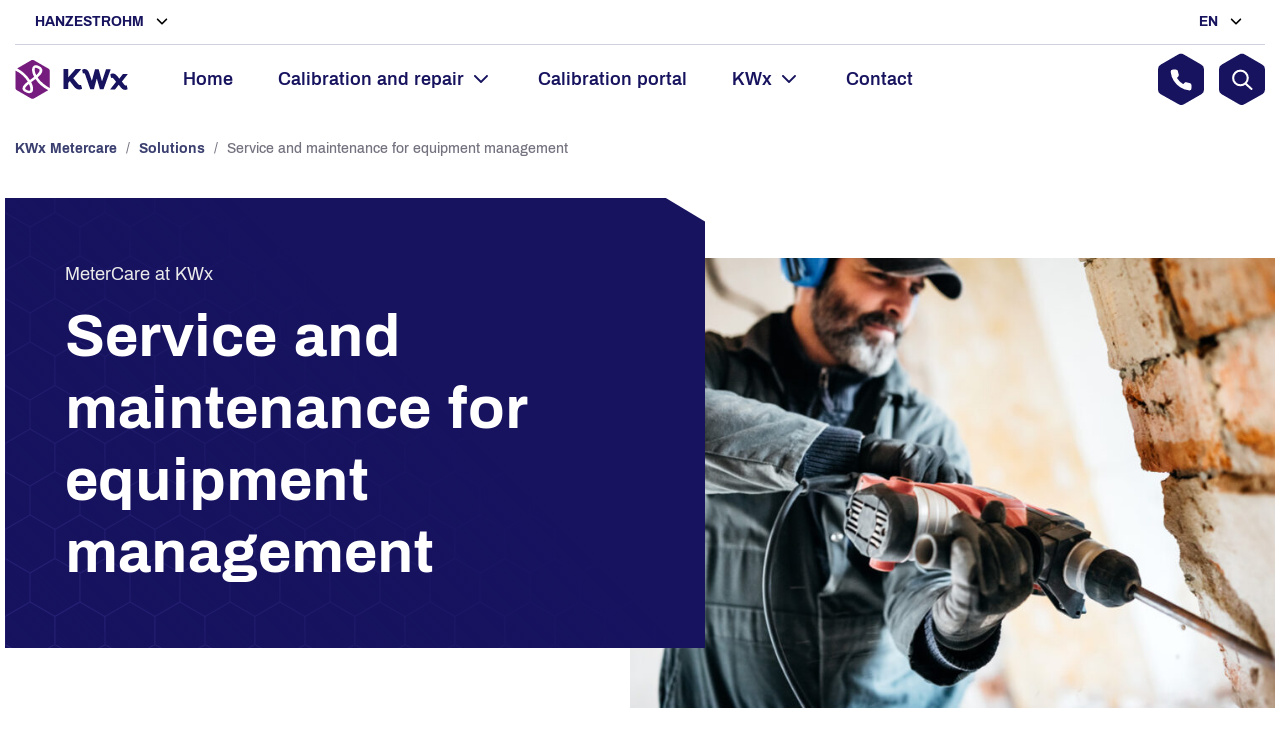

--- FILE ---
content_type: text/html; charset=UTF-8
request_url: https://hanzestrohm.nl/en/kwx/solutions/service-and-maintenance-for-equipment-management/
body_size: 22710
content:
<!doctype html>
<html lang="en-US">
    <head>
        <meta charset="UTF-8">
        <meta name="viewport" content="width=device-width, initial-scale=1">
        <link rel="profile" href="https://gmpg.org/xfn/11">
        <link rel="apple-touch-icon" sizes="180x180" href="https://hanzestrohm.nl/content/themes/hanzestrohm/webapp/apple-touch-icon.png">
<link rel="icon" type="image/png" sizes="32x32" href="https://hanzestrohm.nl/content/themes/hanzestrohm/webapp/favicon-32x32.png">
<link rel="icon" type="image/png" sizes="16x16" href="https://hanzestrohm.nl/content/themes/hanzestrohm/webapp/favicon-16x16.png">
<link rel="mask-icon" href="https://hanzestrohm.nl/content/themes/hanzestrohm/webapp/safari-pinned-tab.svg" color="#17135f">
<meta name="apple-mobile-web-app-title" content="Kwx">
<meta name="application-name" content="Kwx">
<meta name="msapplication-TileColor" content="#ffffff">
<meta name="theme-color" content="#17135f">


        <meta name='robots' content='index, follow, max-image-preview:large, max-snippet:-1, max-video-preview:-1' />
	<style>img:is([sizes="auto" i], [sizes^="auto," i]) { contain-intrinsic-size: 3000px 1500px }</style>
	<link rel="alternate" hreflang="nl" href="https://hanzestrohm.nl/kwx/oplossingen/voor-materieelbeheer/" />
<link rel="alternate" hreflang="en" href="https://hanzestrohm.nl/en/kwx/solutions/service-and-maintenance-for-equipment-management/" />
<link rel="alternate" hreflang="x-default" href="https://hanzestrohm.nl/kwx/oplossingen/voor-materieelbeheer/" />

	<!-- This site is optimized with the Yoast SEO Premium plugin v25.7 (Yoast SEO v25.7) - https://yoast.com/wordpress/plugins/seo/ -->
	<title>Service and maintenance for equipment management | Hanzestrohm</title>
<link crossorigin data-rocket-preconnect href="https://www.googletagmanager.com" rel="preconnect">
<link crossorigin data-rocket-preconnect href="https://static.userback.io" rel="preconnect">
<link crossorigin data-rocket-preconnect href="https://browser-update.org" rel="preconnect"><link rel="preload" data-rocket-preload as="image" href="https://hanzestrohm.nl/content/uploads/2021/09/kalibratie-meetinstrument-materieelbeheer-768x576.jpg" fetchpriority="high">
	<link rel="canonical" href="https://hanzestrohm.nl/en/kwx/solutions/service-and-maintenance-for-equipment-management" />
	<meta property="og:locale" content="en_US" />
	<meta property="og:type" content="article" />
	<meta property="og:title" content="Service and maintenance for equipment management" />
	<meta property="og:description" content="Testing electrical installations with reliable measuring devices&nbsp; Monitoring the calibration interval and maintenance of measuring devices is a challenge for [&hellip;]" />
	<meta property="og:url" content="https://hanzestrohm.nl/en/kwx/solutions/service-and-maintenance-for-equipment-management/" />
	<meta property="og:site_name" content="Hanzestrohm" />
	<meta property="article:publisher" content="https://www.facebook.com/hanzestrohm" />
	<meta property="article:modified_time" content="2021-09-30T09:25:59+00:00" />
	<meta name="twitter:card" content="summary_large_image" />
	<meta name="twitter:label1" content="Est. reading time" />
	<meta name="twitter:data1" content="2 minutes" />
	<script type="application/ld+json" class="yoast-schema-graph">{"@context":"https://schema.org","@graph":[{"@type":"WebPage","@id":"https://hanzestrohm.nl/en/kwx/solutions/service-and-maintenance-for-equipment-management/","url":"https://hanzestrohm.nl/en/kwx/solutions/service-and-maintenance-for-equipment-management/","name":"Service and maintenance for equipment management | Hanzestrohm","isPartOf":{"@id":"https://hanzestrohm.nl/#website"},"datePublished":"2021-09-30T09:25:57+00:00","dateModified":"2021-09-30T09:25:59+00:00","breadcrumb":{"@id":"https://hanzestrohm.nl/en/kwx/solutions/service-and-maintenance-for-equipment-management/#breadcrumb"},"inLanguage":"en-US","potentialAction":[{"@type":"ReadAction","target":["https://hanzestrohm.nl/en/kwx/solutions/service-and-maintenance-for-equipment-management/"]}]},{"@type":"BreadcrumbList","@id":"https://hanzestrohm.nl/en/kwx/solutions/service-and-maintenance-for-equipment-management/#breadcrumb","itemListElement":[{"@type":"ListItem","position":1,"name":"KWx Metercare","item":"https://hanzestrohm.nl/en/kwx"},{"@type":"ListItem","position":2,"name":"Solutions","item":"https://hanzestrohm.nl/en/kwx/solutions/"},{"@type":"ListItem","position":3,"name":"Service and maintenance for equipment management"}]},{"@type":"WebSite","@id":"https://hanzestrohm.nl/#website","url":"https://hanzestrohm.nl/","name":"Hanzestrohm","description":"","publisher":{"@id":"https://hanzestrohm.nl/#organization"},"potentialAction":[{"@type":"SearchAction","target":{"@type":"EntryPoint","urlTemplate":"https://hanzestrohm.nl/?s={search_term_string}"},"query-input":{"@type":"PropertyValueSpecification","valueRequired":true,"valueName":"search_term_string"}}],"inLanguage":"en-US"},{"@type":"Organization","@id":"https://hanzestrohm.nl/#organization","name":"Hanzestrohm","url":"https://hanzestrohm.nl/","logo":{"@type":"ImageObject","inLanguage":"en-US","@id":"https://hanzestrohm.nl/#/schema/logo/image/","url":"https://hanzestrohm.nl/content/uploads/2020/07/hanzestrohm-group.png","contentUrl":"https://hanzestrohm.nl/content/uploads/2020/07/hanzestrohm-group.png","width":1275,"height":206,"caption":"Hanzestrohm"},"image":{"@id":"https://hanzestrohm.nl/#/schema/logo/image/"},"sameAs":["https://www.facebook.com/hanzestrohm","https://www.instagram.com/werkenbijhanzestrohm/","https://www.linkedin.com/company/hanzestrohm/","https://www.youtube.com/c/hanzestrohm"]}]}</script>
	<!-- / Yoast SEO Premium plugin. -->



<link rel="alternate" type="application/rss+xml" title="Hanzestrohm &raquo; Feed" href="https://hanzestrohm.nl/en/feed/" />
<link rel="alternate" type="application/rss+xml" title="Hanzestrohm &raquo; Comments Feed" href="https://hanzestrohm.nl/en/comments/feed/" />
<link rel="alternate" type="text/calendar" title="Hanzestrohm &raquo; iCal Feed" href="https://hanzestrohm.nl/en/evenementen/?ical=1" />
<link rel='stylesheet' id='formidable-css' href='https://hanzestrohm.nl/content/plugins/formidable/css/formidableforms.css?ver=1021841' type='text/css' media='all' />
<style id='wp-emoji-styles-inline-css' type='text/css'>

	img.wp-smiley, img.emoji {
		display: inline !important;
		border: none !important;
		box-shadow: none !important;
		height: 1em !important;
		width: 1em !important;
		margin: 0 0.07em !important;
		vertical-align: -0.1em !important;
		background: none !important;
		padding: 0 !important;
	}
</style>
<link rel='stylesheet' id='wp-block-library-css' href='https://hanzestrohm.nl/cms/wp-includes/css/dist/block-library/style.min.css?ver=51a8bd4ca1ce4a6b2781f18486520bc8' type='text/css' media='all' />
<style id='classic-theme-styles-inline-css' type='text/css'>
/*! This file is auto-generated */
.wp-block-button__link{color:#fff;background-color:#32373c;border-radius:9999px;box-shadow:none;text-decoration:none;padding:calc(.667em + 2px) calc(1.333em + 2px);font-size:1.125em}.wp-block-file__button{background:#32373c;color:#fff;text-decoration:none}
</style>
<style id='global-styles-inline-css' type='text/css'>
:root{--wp--preset--aspect-ratio--square: 1;--wp--preset--aspect-ratio--4-3: 4/3;--wp--preset--aspect-ratio--3-4: 3/4;--wp--preset--aspect-ratio--3-2: 3/2;--wp--preset--aspect-ratio--2-3: 2/3;--wp--preset--aspect-ratio--16-9: 16/9;--wp--preset--aspect-ratio--9-16: 9/16;--wp--preset--color--black: #000000;--wp--preset--color--cyan-bluish-gray: #abb8c3;--wp--preset--color--white: #ffffff;--wp--preset--color--pale-pink: #f78da7;--wp--preset--color--vivid-red: #cf2e2e;--wp--preset--color--luminous-vivid-orange: #ff6900;--wp--preset--color--luminous-vivid-amber: #fcb900;--wp--preset--color--light-green-cyan: #7bdcb5;--wp--preset--color--vivid-green-cyan: #00d084;--wp--preset--color--pale-cyan-blue: #8ed1fc;--wp--preset--color--vivid-cyan-blue: #0693e3;--wp--preset--color--vivid-purple: #9b51e0;--wp--preset--gradient--vivid-cyan-blue-to-vivid-purple: linear-gradient(135deg,rgba(6,147,227,1) 0%,rgb(155,81,224) 100%);--wp--preset--gradient--light-green-cyan-to-vivid-green-cyan: linear-gradient(135deg,rgb(122,220,180) 0%,rgb(0,208,130) 100%);--wp--preset--gradient--luminous-vivid-amber-to-luminous-vivid-orange: linear-gradient(135deg,rgba(252,185,0,1) 0%,rgba(255,105,0,1) 100%);--wp--preset--gradient--luminous-vivid-orange-to-vivid-red: linear-gradient(135deg,rgba(255,105,0,1) 0%,rgb(207,46,46) 100%);--wp--preset--gradient--very-light-gray-to-cyan-bluish-gray: linear-gradient(135deg,rgb(238,238,238) 0%,rgb(169,184,195) 100%);--wp--preset--gradient--cool-to-warm-spectrum: linear-gradient(135deg,rgb(74,234,220) 0%,rgb(151,120,209) 20%,rgb(207,42,186) 40%,rgb(238,44,130) 60%,rgb(251,105,98) 80%,rgb(254,248,76) 100%);--wp--preset--gradient--blush-light-purple: linear-gradient(135deg,rgb(255,206,236) 0%,rgb(152,150,240) 100%);--wp--preset--gradient--blush-bordeaux: linear-gradient(135deg,rgb(254,205,165) 0%,rgb(254,45,45) 50%,rgb(107,0,62) 100%);--wp--preset--gradient--luminous-dusk: linear-gradient(135deg,rgb(255,203,112) 0%,rgb(199,81,192) 50%,rgb(65,88,208) 100%);--wp--preset--gradient--pale-ocean: linear-gradient(135deg,rgb(255,245,203) 0%,rgb(182,227,212) 50%,rgb(51,167,181) 100%);--wp--preset--gradient--electric-grass: linear-gradient(135deg,rgb(202,248,128) 0%,rgb(113,206,126) 100%);--wp--preset--gradient--midnight: linear-gradient(135deg,rgb(2,3,129) 0%,rgb(40,116,252) 100%);--wp--preset--font-size--small: 13px;--wp--preset--font-size--medium: 20px;--wp--preset--font-size--large: 36px;--wp--preset--font-size--x-large: 42px;--wp--preset--spacing--20: 0.44rem;--wp--preset--spacing--30: 0.67rem;--wp--preset--spacing--40: 1rem;--wp--preset--spacing--50: 1.5rem;--wp--preset--spacing--60: 2.25rem;--wp--preset--spacing--70: 3.38rem;--wp--preset--spacing--80: 5.06rem;--wp--preset--shadow--natural: 6px 6px 9px rgba(0, 0, 0, 0.2);--wp--preset--shadow--deep: 12px 12px 50px rgba(0, 0, 0, 0.4);--wp--preset--shadow--sharp: 6px 6px 0px rgba(0, 0, 0, 0.2);--wp--preset--shadow--outlined: 6px 6px 0px -3px rgba(255, 255, 255, 1), 6px 6px rgba(0, 0, 0, 1);--wp--preset--shadow--crisp: 6px 6px 0px rgba(0, 0, 0, 1);}:where(.is-layout-flex){gap: 0.5em;}:where(.is-layout-grid){gap: 0.5em;}body .is-layout-flex{display: flex;}.is-layout-flex{flex-wrap: wrap;align-items: center;}.is-layout-flex > :is(*, div){margin: 0;}body .is-layout-grid{display: grid;}.is-layout-grid > :is(*, div){margin: 0;}:where(.wp-block-columns.is-layout-flex){gap: 2em;}:where(.wp-block-columns.is-layout-grid){gap: 2em;}:where(.wp-block-post-template.is-layout-flex){gap: 1.25em;}:where(.wp-block-post-template.is-layout-grid){gap: 1.25em;}.has-black-color{color: var(--wp--preset--color--black) !important;}.has-cyan-bluish-gray-color{color: var(--wp--preset--color--cyan-bluish-gray) !important;}.has-white-color{color: var(--wp--preset--color--white) !important;}.has-pale-pink-color{color: var(--wp--preset--color--pale-pink) !important;}.has-vivid-red-color{color: var(--wp--preset--color--vivid-red) !important;}.has-luminous-vivid-orange-color{color: var(--wp--preset--color--luminous-vivid-orange) !important;}.has-luminous-vivid-amber-color{color: var(--wp--preset--color--luminous-vivid-amber) !important;}.has-light-green-cyan-color{color: var(--wp--preset--color--light-green-cyan) !important;}.has-vivid-green-cyan-color{color: var(--wp--preset--color--vivid-green-cyan) !important;}.has-pale-cyan-blue-color{color: var(--wp--preset--color--pale-cyan-blue) !important;}.has-vivid-cyan-blue-color{color: var(--wp--preset--color--vivid-cyan-blue) !important;}.has-vivid-purple-color{color: var(--wp--preset--color--vivid-purple) !important;}.has-black-background-color{background-color: var(--wp--preset--color--black) !important;}.has-cyan-bluish-gray-background-color{background-color: var(--wp--preset--color--cyan-bluish-gray) !important;}.has-white-background-color{background-color: var(--wp--preset--color--white) !important;}.has-pale-pink-background-color{background-color: var(--wp--preset--color--pale-pink) !important;}.has-vivid-red-background-color{background-color: var(--wp--preset--color--vivid-red) !important;}.has-luminous-vivid-orange-background-color{background-color: var(--wp--preset--color--luminous-vivid-orange) !important;}.has-luminous-vivid-amber-background-color{background-color: var(--wp--preset--color--luminous-vivid-amber) !important;}.has-light-green-cyan-background-color{background-color: var(--wp--preset--color--light-green-cyan) !important;}.has-vivid-green-cyan-background-color{background-color: var(--wp--preset--color--vivid-green-cyan) !important;}.has-pale-cyan-blue-background-color{background-color: var(--wp--preset--color--pale-cyan-blue) !important;}.has-vivid-cyan-blue-background-color{background-color: var(--wp--preset--color--vivid-cyan-blue) !important;}.has-vivid-purple-background-color{background-color: var(--wp--preset--color--vivid-purple) !important;}.has-black-border-color{border-color: var(--wp--preset--color--black) !important;}.has-cyan-bluish-gray-border-color{border-color: var(--wp--preset--color--cyan-bluish-gray) !important;}.has-white-border-color{border-color: var(--wp--preset--color--white) !important;}.has-pale-pink-border-color{border-color: var(--wp--preset--color--pale-pink) !important;}.has-vivid-red-border-color{border-color: var(--wp--preset--color--vivid-red) !important;}.has-luminous-vivid-orange-border-color{border-color: var(--wp--preset--color--luminous-vivid-orange) !important;}.has-luminous-vivid-amber-border-color{border-color: var(--wp--preset--color--luminous-vivid-amber) !important;}.has-light-green-cyan-border-color{border-color: var(--wp--preset--color--light-green-cyan) !important;}.has-vivid-green-cyan-border-color{border-color: var(--wp--preset--color--vivid-green-cyan) !important;}.has-pale-cyan-blue-border-color{border-color: var(--wp--preset--color--pale-cyan-blue) !important;}.has-vivid-cyan-blue-border-color{border-color: var(--wp--preset--color--vivid-cyan-blue) !important;}.has-vivid-purple-border-color{border-color: var(--wp--preset--color--vivid-purple) !important;}.has-vivid-cyan-blue-to-vivid-purple-gradient-background{background: var(--wp--preset--gradient--vivid-cyan-blue-to-vivid-purple) !important;}.has-light-green-cyan-to-vivid-green-cyan-gradient-background{background: var(--wp--preset--gradient--light-green-cyan-to-vivid-green-cyan) !important;}.has-luminous-vivid-amber-to-luminous-vivid-orange-gradient-background{background: var(--wp--preset--gradient--luminous-vivid-amber-to-luminous-vivid-orange) !important;}.has-luminous-vivid-orange-to-vivid-red-gradient-background{background: var(--wp--preset--gradient--luminous-vivid-orange-to-vivid-red) !important;}.has-very-light-gray-to-cyan-bluish-gray-gradient-background{background: var(--wp--preset--gradient--very-light-gray-to-cyan-bluish-gray) !important;}.has-cool-to-warm-spectrum-gradient-background{background: var(--wp--preset--gradient--cool-to-warm-spectrum) !important;}.has-blush-light-purple-gradient-background{background: var(--wp--preset--gradient--blush-light-purple) !important;}.has-blush-bordeaux-gradient-background{background: var(--wp--preset--gradient--blush-bordeaux) !important;}.has-luminous-dusk-gradient-background{background: var(--wp--preset--gradient--luminous-dusk) !important;}.has-pale-ocean-gradient-background{background: var(--wp--preset--gradient--pale-ocean) !important;}.has-electric-grass-gradient-background{background: var(--wp--preset--gradient--electric-grass) !important;}.has-midnight-gradient-background{background: var(--wp--preset--gradient--midnight) !important;}.has-small-font-size{font-size: var(--wp--preset--font-size--small) !important;}.has-medium-font-size{font-size: var(--wp--preset--font-size--medium) !important;}.has-large-font-size{font-size: var(--wp--preset--font-size--large) !important;}.has-x-large-font-size{font-size: var(--wp--preset--font-size--x-large) !important;}
:where(.wp-block-post-template.is-layout-flex){gap: 1.25em;}:where(.wp-block-post-template.is-layout-grid){gap: 1.25em;}
:where(.wp-block-columns.is-layout-flex){gap: 2em;}:where(.wp-block-columns.is-layout-grid){gap: 2em;}
:root :where(.wp-block-pullquote){font-size: 1.5em;line-height: 1.6;}
</style>
<link rel='stylesheet' id='wpml-legacy-horizontal-list-0-css' href='https://hanzestrohm.nl/content/plugins/sitepress-multilingual-cms/templates/language-switchers/legacy-list-horizontal/style.min.css?ver=1' type='text/css' media='all' />
<link rel='stylesheet' id='cmplz-general-css' href='https://hanzestrohm.nl/content/plugins/complianz-gdpr-premium/assets/css/cookieblocker.min.css?ver=1767694730' type='text/css' media='all' />
<link rel='stylesheet' id='theme_styles-css' href='https://hanzestrohm.nl/content/themes/hanzestrohm/dist/css/style.css?ver=1.0.0' type='text/css' media='all' />
<link rel='stylesheet' id='algolia-autocomplete-css' href='https://hanzestrohm.nl/content/plugins/wp-search-with-algolia/css/algolia-autocomplete.css?ver=2.10.3' type='text/css' media='all' />
<link rel='stylesheet' id='algolia-instantsearch-css' href='https://hanzestrohm.nl/content/plugins/wp-search-with-algolia/css/algolia-instantsearch.css?ver=2.10.3' type='text/css' media='all' />
<script type="text/javascript" src="https://hanzestrohm.nl/cms/wp-includes/js/jquery/jquery.min.js?ver=3.7.1" id="jquery-core-js"></script>
<script type="text/javascript" src="https://hanzestrohm.nl/cms/wp-includes/js/jquery/jquery-migrate.min.js?ver=3.4.1" id="jquery-migrate-js"></script>
<link rel="https://api.w.org/" href="https://hanzestrohm.nl/en/wp-json/" /><link rel="alternate" title="JSON" type="application/json" href="https://hanzestrohm.nl/en/wp-json/wp/v2/pages/19884" /><link rel="EditURI" type="application/rsd+xml" title="RSD" href="https://hanzestrohm.nl/cms/xmlrpc.php?rsd" />

<link rel='shortlink' href='https://hanzestrohm.nl/en/?p=19884' />
<link rel="alternate" title="oEmbed (JSON)" type="application/json+oembed" href="https://hanzestrohm.nl/en/wp-json/oembed/1.0/embed?url=https%3A%2F%2Fhanzestrohm.nl%2Fen%2Fkwx%2Fsolutions%2Fservice-and-maintenance-for-equipment-management%2F" />
<link rel="alternate" title="oEmbed (XML)" type="text/xml+oembed" href="https://hanzestrohm.nl/en/wp-json/oembed/1.0/embed?url=https%3A%2F%2Fhanzestrohm.nl%2Fen%2Fkwx%2Fsolutions%2Fservice-and-maintenance-for-equipment-management%2F&#038;format=xml" />
<script type="text/javascript">
/* <![CDATA[ */
var themosis = {
ajaxurl: "https:\/\/hanzestrohm.nl\/cms\/wp-admin\/admin-ajax.php",
};
/* ]]> */
</script><meta name="csrf-token" content="zpCasXgZheL80fmoFTvzhvgDhaqkFinT9iyHYFDd"><meta name="generator" content="WPML ver:4.7.6 stt:37,1;" />
<script>document.documentElement.className += " js";</script>
<meta name="tec-api-version" content="v1"><meta name="tec-api-origin" content="https://hanzestrohm.nl/en/"><link rel="alternate" href="https://hanzestrohm.nl/en/wp-json/tribe/events/v1/" />			<style>.cmplz-hidden {
					display: none !important;
				}</style>		<style>
			.algolia-search-highlight {
				background-color: #fffbcc;
				border-radius: 2px;
				font-style: normal;
			}
		</style>
				<style type="text/css" id="wp-custom-css">
			@media (max-width: 767px) {
 .row-mobile-order {
  display: flex;
  flex-direction: column;
 }
 .column-order1 {
   order: 1;
 }
 .column-order2 {
  order: 2;
 }
}

/*Other Events styling*/

#tribe-events-footer {
    background: #E2E3E4;
    padding: 1em;}

@media (max-width: 720px) {
 #tribe-events-footer:before {
font-size: 1.25rem; 
padding-left: 0em;
}
}
#tribe-events-footer:before {
content: "Andere evenementen";
color: #17135F;
font-size: 1.75rem; 
font-weight: 900;
padding-left: 1.3em
}


li.tribe-events-nav-previous {
    list-style: none;
}

li.tribe-events-nav-next {
    list-style: none;
}

.tribe-events-sub-nav {display:grid !important; grid-gap: 1em;}		</style>
		            <meta name="generator" content="WP Rocket 3.19.3" data-wpr-features="wpr_preconnect_external_domains wpr_oci wpr_desktop" /></head>
    <body data-cmplz=1 class="wp-singular page-template-default page page-id-19884 page-child parent-pageid-19847 wp-theme-hanzestrohm theme-kwx tribe-no-js page-template-hanzestrohm no-sidebar">
        <header class="site-header">
    <div class="header-panel">
    <div class="switcher switcher-company toggle-block">
        <button class="switcher-title toggle-btn" data-toggler="header .switcher-company">
            Hanzestrohm
        </button>
        <div class="switcher-options toggle-content">
            <ul>
                                    <li>
                        <a href="https://hanzestrohm.nl/en">
                            Hanzestrohm
                        </a>
                    </li>
                                    <li>
                        <a href="https://hanzestrohm.nl/en/kwx">
                            KWx Metercare
                        </a>
                    </li>
                                    <li>
                        <a href="https://hanzestrohm.nl/en/hemmink">
                            Hemmink
                        </a>
                    </li>
                                    <li>
                        <a href="https://hanzestrohm.nl/en/kairos">
                            Kairos
                        </a>
                    </li>
                                    <li>
                        <a href="https://hanzestrohm.nl/en/fortona">
                            Fortona
                        </a>
                    </li>
                            </ul>
        </div>
    </div>
    <div id="switcher-language" class="switcher switcher-language toggle-block">
                                <div class="switcher-options toggle-content">
                <ul>
                                                                        <li><a href="https://hanzestrohm.nl/kwx/oplossingen/voor-materieelbeheer/">NL</a></li>
                                                                                                        </ul>
            </div>
                                    <button class="switcher-title toggle-btn" data-toggler="#switcher-language">
                    
                    EN
                </button>
                        <div class="switcher-options toggle-content">
                <ul>
                                                                        <li><a href="https://hanzestrohm.nl/kwx/oplossingen/voor-materieelbeheer/">NL</a></li>
                                                                                                        </ul>
            </div>
            </div>
</div>
    <div class="header-content">
    <div class="header-logo">
        <a class="logo" href="https://hanzestrohm.nl/en/kwx">
            <svg width="113" height="40" xmlns="http://www.w3.org/2000/svg"><g fill-rule="nonzero" fill="none"><path d="M74.3 14.5l2.6 7.4L80 10.3h3.7L87 22.5l4-12.2h4.4l.2.3-7.1 19.7h-3.6l-3.1-10.9-2.9 10.9h-3.6l-5-14.5c-.5-1.3-.9-1.6-1.4-1.6-.3 0-.6.1-.8.2l-.3-.2-.6-3.3.2-.3c.6-.3 1.4-.6 2.2-.6 2.5 0 3.9 1.9 4.7 4.5" fill="#17135F"/><g fill="#771C7F"><path d="M14.9 21c.4-.3 3.3-2.4 4.2-3.2-1.1-2.1-1.8-4.2-2-6.1-.2-2.4.4-4.1 1.8-5 1-.6 2.9-1 5.9.8 1.6 1 2.5 2.3 2.6 3.8.1 2.4-2 4.8-4.8 7.2 2.9 4.4 7.8 8.2 12.2 10.6v-17c0-1-.5-2-1.4-2.5L19 1.3c-.9-.5-2-.5-2.8 0l-14 8.1c5.8 3 10.1 7.4 12.7 11.6"/><path d="M23.3 9.7c-1.2-.7-2-.9-2.6-.9-.2 0-.4.1-.5.1-.5.3-.6 1.3-.5 2.5.2 1.6.7 3.2 1.5 4.7 2-1.8 3.5-3.6 3.4-4.8 0-.2 0-.9-1.3-1.6M20.5 20c-.9.7-3.8 2.8-4.3 3.2 1.2 2.3 1.8 4.4 1.9 6.1.2 2.8-1 4-1.8 4.4-.6.3-1.2.5-2 .5-1.3 0-3-.6-4.8-1.7-1.6-1-1.9-2.2-2-3-.1-2.3 2.2-4.5 5.3-7-2.5-4-6.7-8.3-12.4-11v17.2c0 1 .5 2 1.4 2.5l14.3 8.3c.9.5 2 .5 2.8 0l14.3-8.3c-5.6-2.9-10-7-12.7-11.2"/><path d="M10.1 29.5c0 .3.3.6.7.9 2.2 1.4 3.5 1.5 4 1.2.4-.2.6-1 .5-2-.1-1.3-.5-2.9-1.4-4.6-2 1.7-3.8 3.4-3.8 4.5"/></g><path d="M67.1 29.5l-.2.3c-.6.4-1.4.7-2.6.7-2.3 0-4-1.2-5.4-3.1l-4.1-5.3-1.5 1.7v6.3h-4.8v-20h4.8v8.2l7.2-8.2h5.3l.2.3-7.7 8.8 4.3 5.3c1.1 1.3 1.7 1.6 2.4 1.6.3 0 .6-.1.8-.2l.3.2 1 3.4zM102.2 17l2.1 2.7 3.7-4.8h4.5l.2.3-5.8 7.4 2.3 3c.7.9 1.2 1 1.6 1 .4 0 .6-.1.8-.2l.3.2.6 3.4-.2.3c-.6.4-1.2.6-2.1.6-1.5 0-2.8-.6-4.4-2.5l-2.1-2.7-3.7 4.8h-4.5l-.2-.3 5.8-7.4-2.4-3c-.7-.9-1.2-1-1.6-1-.4 0-.6.1-.8.2l-.3-.2-.6-3.4.2-.3c.6-.4 1.2-.6 2.1-.6 1.6 0 2.9.6 4.5 2.5" fill="#17135F"/></g></svg>
        </a>
    </div>
    <button class="header-menu-trigger">
    <svg width="28" height="19" viewBox="0 0 31 22" xmlns="http://www.w3.org/2000/svg" class="hamburger">
        <g fill="#17135F" fill-rule="evenodd">
            <rect width="30.154" height="2.462" rx="1.231"/>
            <rect y="9.462" width="24" height="2.462" rx="1.231"/>
            <rect y="19.538" width="30.154" height="2.462" rx="1.231"/>
        </g>
    </svg>
    <svg width="22" height="22" viewBox="0 0 22 22" xmlns="http://www.w3.org/2000/svg" class="close">
        <g stroke="#17135F" stroke-width="3" fill="none" fill-rule="evenodd" stroke-linecap="round" stroke-linejoin="round">
            <path d="M19.55 2.45l-17.1 17.1M2.45 2.45l17.1 17.1"/>
        </g>
    </svg>
</button>
<nav class="header-menu">
    <div class="header-menu-container"><ul id="menu-kwx-3-0-header-menu-en" class="menu"><li id="menu-item-20400" class="menu-item menu-item-type-custom menu-item-object-custom menu-item-20400"><a href="/en/kwx">Home</a></li>
<li id="menu-item-20505" class="menu-item menu-item-type-custom menu-item-object-custom menu-item-has-children menu-item-20505"><a href="/">Calibration and repair</a><button class="menu-item-children-toggle"></button>
<div class="sub-menu sub-menu-level-0 "><ul class="menu-item-container">
	<li id="menu-item-20507" class="menu-item-top menu-item menu-item-type-custom menu-item-object-custom menu-item-has-children menu-item-20507"><a href="#" title="menu-item-top">Calibration and repair</a><button class="menu-item-children-toggle"></button>
	<div class="sub-menu sub-menu-level-1 "><ul class="menu-item-container">
		<li id="menu-item-20509" class="menu-item menu-item-type-custom menu-item-object-custom menu-item-20509"><a href="https://hanzestrohm.nl/kwx/thema/de-waarde-van-kalibreren/kalibratie-en-reparatie-van-meetinstrumenten/">Calibration and repair of measuring instruments</a></li>
		<li id="menu-item-20510" class="menu-item menu-item-type-custom menu-item-object-custom menu-item-20510"><a href="https://hanzestrohm.nl/en/kwx/theme/the-value-of-calibration/">The value of calibration at KWx</a></li>
		<li id="menu-item-20512" class="menu-item menu-item-type-custom menu-item-object-custom menu-item-20512"><a href="https://hanzestrohm.nl/en/kwx/theme/the-value-of-calibration/brand-independent-calibration-of-measuring-instruments/">Brand independent calibration lab</a></li>
		<li id="menu-item-20514" class="menu-item menu-item-type-custom menu-item-object-custom menu-item-20514"><a href="https://hanzestrohm.nl/en/kwx/theme/the-value-of-calibration/kwx-metercare-is-rva-accredited/">KWx MeterCare is RvA accredited</a></li>
		<li id="menu-item-20515" class="menu-item menu-item-type-custom menu-item-object-custom menu-item-20515"><a href="https://hanzestrohm.nl/en/kwx/news/">News</a></li>
	</ul></div>
</li>
	<li id="menu-item-20524" class="menu-item-top menu-item menu-item-type-custom menu-item-object-custom menu-item-has-children menu-item-20524"><a href="https://kalibratie.kwx.eu/">Calibration portal</a><button class="menu-item-children-toggle"></button>
	<div class="sub-menu sub-menu-level-1 "><ul class="menu-item-container">
		<li id="menu-item-32974" class="menu-item menu-item-type-post_type menu-item-object-page menu-item-32974"><a href="https://hanzestrohm.nl/en/kwx/plan-your-calibration/">Plan your calibration</a></li>
		<li id="menu-item-20525" class="menu-item menu-item-type-custom menu-item-object-custom menu-item-20525"><a href="https://kalibratie.kwx.eu/Login.aspx">My calibrations (sign in)</a></li>
		<li id="menu-item-20528" class="menu-item menu-item-type-custom menu-item-object-custom menu-item-20528"><a href="https://hanzestrohm.nl/kwx/registratie-metercare/">Create an account</a></li>
	</ul></div>
</li>
	<li id="menu-item-20520" class="menu-item-middle menu-item menu-item-type-custom menu-item-object-custom menu-item-20520"><p class="menu-item-description">Time to calibrate your measuring instrument?</p><a href="https://hanzestrohm.nl/en/kwx/plan-your-calibration/">Make an appointment with MeterCare</a></li>
	<li id="menu-item-20521" class="menu-item-bottom menu-item menu-item-type-custom menu-item-object-custom menu-item-has-children menu-item-20521"><a href="#">Get in touch with our specialists:</a><button class="menu-item-children-toggle"></button>
	<div class="sub-menu sub-menu-level-1 "><ul class="menu-item-container">
		<li id="menu-item-20522" class="cell md-2 menu-item menu-item-type-custom menu-item-object-custom menu-item-20522"><a href="tel:+31186633600">Phone: +31 (0)186 633 600</a></li>
		<li id="menu-item-20523" class="cell md-2 menu-item menu-item-type-custom menu-item-object-custom menu-item-20523"><a href="mailto:sales@kwx.nl">Mail: sales@kwx.nl</a></li>
	</ul></div>
</li>
</ul></div>
</li>
<li id="menu-item-20531" class="menu-item menu-item-type-custom menu-item-object-custom menu-item-20531"><a target="_blank" href="https://kalibratie.kwx.eu/">Calibration portal</a></li>
<li id="menu-item-20532" class="menu-item menu-item-type-custom menu-item-object-custom menu-item-has-children menu-item-20532"><a href="/">KWx</a><button class="menu-item-children-toggle"></button>
<div class="sub-menu sub-menu-level-0 "><ul class="menu-item-container">
	<li id="menu-item-20533" class="menu-item-top menu-item menu-item-type-custom menu-item-object-custom menu-item-has-children menu-item-20533"><a href="https://hanzestrohm.nl/en/kwx/about-kwx/">About KWx</a><button class="menu-item-children-toggle"></button>
	<div class="sub-menu sub-menu-level-1 "><ul class="menu-item-container">
		<li id="menu-item-20534" class="menu-item menu-item-type-custom menu-item-object-custom menu-item-20534"><a href="https://hanzestrohm.nl/en/kwx/sustainability-and-social-responsibility/">Sustainable and responsible</a></li>
		<li id="menu-item-20536" class="menu-item menu-item-type-custom menu-item-object-custom menu-item-20536"><a href="https://hanzestrohm.nl/en/kwx/part-of-hanzestrohm/">Part of Hanzestrohm</a></li>
		<li id="menu-item-20537" class="menu-item menu-item-type-custom menu-item-object-custom menu-item-20537"><a href="https://www.werkenbijdebestewerkgever.nl/">Jobs at KWx</a></li>
	</ul></div>
</li>
	<li id="menu-item-20550" class="menu-item-middle menu-item menu-item-type-custom menu-item-object-custom menu-item-20550"><p class="menu-item-description">Stay informed of all the KWx news:</p><a href="https://hanzestrohm.nl/kwx/nieuwsbrief/">Sign up for our newsletter</a></li>
	<li id="menu-item-20551" class="menu-item-bottom menu-item menu-item-type-custom menu-item-object-custom menu-item-has-children menu-item-20551"><a href="#">Get in touch with our specialists:</a><button class="menu-item-children-toggle"></button>
	<div class="sub-menu sub-menu-level-1 "><ul class="menu-item-container">
		<li id="menu-item-20552" class="cell md-2 menu-item menu-item-type-custom menu-item-object-custom menu-item-20552"><a href="tel:+31186633600">Phone: +31 (0)186 633 600</a></li>
		<li id="menu-item-20553" class="cell md-2 menu-item menu-item-type-custom menu-item-object-custom menu-item-20553"><a href="mailto:sales@kwx.nl">Mail: sales@kwx.nl</a></li>
	</ul></div>
</li>
</ul></div>
</li>
<li id="menu-item-20407" class="menu-item menu-item-type-post_type menu-item-object-page menu-item-20407"><a href="https://hanzestrohm.nl/en/kwx/contact/">Contact</a></li>
</ul></div></nav>
    <div class="header-contact">
                <div id="contact-content" class="toggle-block">
                    <div class="toggle-content">
                        <a href="tel:+31 (0)186 633 600">
                            <svg width="18" height="18" xmlns="http://www.w3.org/2000/svg" xmlns:xlink="http://www.w3.org/1999/xlink"><defs><circle id="a" cx="9" cy="9" r="9"/></defs><g fill="none" fill-rule="evenodd"><mask id="b" fill="#fff"><use xlink:href="#a"/></mask><use fill="#F3F3F3" xlink:href="#a"/><g mask="url(#b)"><path fill="#2533B6" d="M18 12.214v6.75H0v-6.75z"/><path fill="#FFF" d="M18 5.464v6.75H0v-6.75z"/><path fill="red" d="M18-1.286v6.75H0v-6.75z"/></g></g></svg>
                            +31 (0)186 633 600
                        </a>
                    </div>
                    <button class="toggle-btn" data-toggler="#contact-content">
                        <svg class="icon-phone" width="52" height="58" viewBox="0 0 44 50" xmlns="http://www.w3.org/2000/svg"><g fill="none" fill-rule="evenodd"><path d="M41.497 39.536L24.77 49.18a5 5 0 01-4.942.03L2.555 39.526A5 5 0 010 35.165v-19.54a5 5 0 012.494-4.328l17-9.846a5 5 0 015.012 0l17 9.846A5 5 0 0144 15.624v19.58a5 5 0 01-2.503 4.332z" fill="currentColor"/><path d="M32 30.92v3a2 2 0 01-2.18 2 19.79 19.79 0 01-8.63-3.07 19.5 19.5 0 01-6-6 19.79 19.79 0 01-3.07-8.67A2 2 0 0114.11 16h3a2 2 0 012 1.72c.127.96.361 1.903.7 2.81a2 2 0 01-.45 2.11l-1.27 1.27a16 16 0 006 6l1.27-1.27a2 2 0 012.11-.45c.907.339 1.85.573 2.81.7A2 2 0 0132 30.92z" fill="#fff"/></g></svg>
                        <svg class="icon-close" width="53" height="58" viewBox="0 0 53 60" xmlns="http://www.w3.org/2000/svg"><g fill="none" fill-rule="evenodd"><path d="M50.49724232 46.6131671L29.7392511 58.5801821c-1.5270955.880373-3.4049287.8916126-4.9424533.0295827L3.380876 46.6026938C1.8030725 45.718081.826087 44.0502612.826087 42.2413931V17.9911668c0-1.7838821.9504085-3.432644 2.4940729-4.3266997L24.4071164 1.45137654c1.5500151-.89773383 3.4618391-.89773383 5.0118541 0L50.50592704 13.6644671C52.04959144 14.5585228 53 16.2072847 53 17.9911668v24.2902823c0 1.7874654-.95419845 3.4389711-2.50275768 4.331718z" fill="currentColor"/><g stroke="#fff" stroke-linecap="round" stroke-linejoin="round" stroke-width="2"><path d="M32.6470588 24.35294118L21.35294118 35.6470588M21.3529412 24.35294118L32.64705882 35.6470588"/></g></g></svg>
                    </button>
                </div>
            </div>
                <div class="header-search">
    <!-- TODO: replace with final icon -->
    <a href="#" class="trigger-overlay" data-target="#search-overlay">
        <svg class="icon-search" width="52" height="58" viewBox="0 0 44 50" xmlns="http://www.w3.org/2000/svg"><g fill="none" fill-rule="evenodd"><path d="M2.503 39.536L19.23 49.18a5 5 0 004.942.03l17.272-9.684A5 5 0 0044 35.165v-19.54a5 5 0 00-2.494-4.328l-17-9.846a5 5 0 00-5.012 0l-17 9.846A5 5 0 000 15.624v19.58a5 5 0 002.503 4.332z" fill="currentColor"/><g transform="translate(13.5 17)" stroke="#FFF" stroke-linecap="round" stroke-linejoin="round" stroke-width="2"><circle cx="7" cy="7" r="7"/><path d="M17.559 17.502l-5.564-5.005"/></g></g></svg>
        <svg class="icon-close" width="53" height="58" viewBox="0 0 53 60" xmlns="http://www.w3.org/2000/svg"><g fill="none" fill-rule="evenodd"><path d="M50.49724232 46.6131671L29.7392511 58.5801821c-1.5270955.880373-3.4049287.8916126-4.9424533.0295827L3.380876 46.6026938C1.8030725 45.718081.826087 44.0502612.826087 42.2413931V17.9911668c0-1.7838821.9504085-3.432644 2.4940729-4.3266997L24.4071164 1.45137654c1.5500151-.89773383 3.4618391-.89773383 5.0118541 0L50.50592704 13.6644671C52.04959144 14.5585228 53 16.2072847 53 17.9911668v24.2902823c0 1.7874654-.95419845 3.4389711-2.50275768 4.331718z" fill="currentColor"/><g stroke="#fff" stroke-linecap="round" stroke-linejoin="round" stroke-width="2"><path d="M32.6470588 24.35294118L21.35294118 35.6470588M21.3529412 24.35294118L32.64705882 35.6470588"/></g></g></svg>
    </a>
</div>
    </div>
</header>
        <div  class="breadcrumbs">
        <div  class="container">
            <div  class="breadcrumbs-container" data-back-button="Last page">
                <span><span><a href="https://hanzestrohm.nl/en/kwx">KWx Metercare</a></span> / <span><a href="https://hanzestrohm.nl/en/kwx/solutions/">Solutions</a></span> / <span class="breadcrumb_last" aria-current="page">Service and maintenance for equipment management</span></span>
            </div>
        </div>
    </div>
        <div  class="site-content">
    <svg style="display: none;" xmlns="http://www.w3.org/2000/svg">
    <symbol id="chevron-up" viewBox="0 0 24 24" fill="none" stroke="currentColor" stroke-width="2.5" stroke-linecap="round" stroke-linejoin="round">
        <polyline points="18 15 12 9 6 15"></polyline>
    </symbol>

    <symbol id="chevron-right" viewBox="0 0 24 24" fill="none" stroke="currentColor" stroke-width="2.5" stroke-linecap="round" stroke-linejoin="round">
        <polyline points="9 18 15 12 9 6"></polyline>
    </symbol>

    <symbol id="chevron-down" viewBox="0 0 24 24" fill="none" stroke="currentColor" stroke-width="2.5" stroke-linecap="round" stroke-linejoin="round">
        <polyline points="6 9 12 15 18 9"></polyline>
    </symbol>

    <symbol id="arrow" viewBox="0 0 24 18" xmlns="http://www.w3.org/2000/svg"><g stroke="currentColor" stroke-width="2" fill="none" fill-rule="evenodd" stroke-linecap="round" stroke-linejoin="round"><path d="M1 8.631h21.308M14 1l9 7.926-9 7.997"/></g></symbol>

    <symbol id="hexagon-close" viewBox="0 0 53 60">
        <g fill="none" fill-rule="evenodd">
            <path fill="currentColor" d="M50.5 46.6l-20.8 12a5 5 0 01-4.9 0l-21.4-12a5 5 0 01-2.6-4.4V18a5 5 0 012.5-4.3L24.4 1.5a5 5 0 015 0l21.1 12.2A5 5 0 0153 18v24.3a5 5 0 01-2.5 4.3z"/>
            <path stroke="#fff" stroke-linecap="round" stroke-linejoin="round" stroke-width="2" d="M32.6 24.4L21.4 35.6m0-11.2l11.2 11.2"/>
        </g>
    </symbol>
</svg>
    <div  class="content-area">
        <main  class="site-main">
            
            
            <div class="container">
                            <article id="post-19884" class="post-19884 page type-page status-publish hentry">
        

    <div class="entry-content">
        <div class="block block-page-header" data-block-id="block_614982c575f3d">
    <div class="content-wrapper -has-hexagon">
        <div class="content">
                            <p>MeterCare at KWx</p>
                                        <h1>Service and maintenance for equipment management </h1>
                    </div>
    </div>
            <div class="image">
            <img fetchpriority="high" decoding="async" src="https://hanzestrohm.nl/content/uploads/2021/09/kalibratie-meetinstrument-materieelbeheer-768x576.jpg" alt="Oplossingen voor materieelbeheer" />
        </div>
    </div>



<h2 class="wp-block-heading">Testing electrical installations with reliable measuring devices&nbsp;</h2>



<p>Monitoring the calibration interval and maintenance of measuring devices is a challenge for many inspection and installation companies. Who uses which measuring device and when? Which measuring devices need to be calibrated soon? Proactive equipment management and an up-to-date equipment register are key to ensuring testing and measuring devices are calibrated or replaced in good time.&nbsp;</p>



<p>To make things easier for you, we can include your testing and measuring devices in our&nbsp;MeterCare&nbsp;database free of charge, so all the essential instrument data can be monitored, including the agreed calibration interval. As the owner or equipment manager, you will receive a reminder to have the measuring device calibrated one month before it is due for calibration. And the best part&nbsp;is:&nbsp;this reminder service is free of charge!&nbsp;</p>



<h2 class="wp-block-heading">Accuracy and traceability: the inspection report as your business card&nbsp;&nbsp;</h2>



<p>Proper maintenance and periodic calibration of your measuring devices will not only prevent costs of failure due to incorrectly approved or rejected measurements: with a calibrated and well-maintained measuring device you can also avoid the need to retake measurements,&nbsp;enter into&nbsp;lengthy discussions or get caught up in warranty issues with customers.&nbsp;&nbsp;</p>



<p>Our calibration and repair laboratory&nbsp;is&nbsp;brand-agnostic&nbsp;and is accredited by the Dutch national accreditation body&nbsp;RvA&nbsp;according to the EN ISO/IEC 17025:2017 standard, providing you with the assurance that all the measurements you take are accurate and traceable. Our calibration methods comply with the global standard – an absolute requirement for inspection companies. As an inspector, you expect reports to contain correct measurements, so you can provide the right advice to customers.&nbsp;&nbsp;</p>


<div class="block block-cta -has-hexagon">
    <div class="columns">
        <div class="column-one">
            <h2></h2>
            <p>An overview of our RvA scope can be found in this appendix of the accreditation statement. (document nr. RvA K178).</p>
        </div>
        <div class="column-two">
                                                <a href="#" class="btn -fill -color-white -inline-arrow">
                        Check out MeterCare&#039;s RvA scope
                        <svg xmlns="http://www.w3.org/2000/svg" width="24" height="27" viewBox="0 0 24 24" fill="none" stroke="currentColor" stroke-width="2" stroke-linecap="round" stroke-linejoin="round" class="feather feather-chevron-right">
                            <polyline points="9 18 15 12 9 6"></polyline>
                        </svg>
                    </a>
                                    </div>
    </div>
</div>


<div class="block block-usps">
    <div class="block-usps-container bg-grey -has-hexagon">
                                                    <div class="header">
                    <h2>We make maintaining your measuring devices easier </h2>
                    <p></p>
                </div>
                                        <div class="content">
                <div class="flex-grid">
                                                            <div class="cell md-2">
                            <div class="usp" style="position: relative">
                                                                                                <p>
                                    <strong>Brand-agnostic calibration and repair services </strong>
                                    
                                </p>
                                                            </div>
                        </div>
                                                            <div class="cell md-2">
                            <div class="usp" style="position: relative">
                                                                                                <p>
                                    <strong>Traceable calibration for measuring instruments </strong>
                                    
                                </p>
                                                            </div>
                        </div>
                                                            <div class="cell md-2">
                            <div class="usp" style="position: relative">
                                                                                                <p>
                                    <strong>Reminder service: we’ll let you know when your devices are due for recalibration </strong>
                                    
                                </p>
                                                            </div>
                        </div>
                                                            <div class="cell md-2">
                            <div class="usp" style="position: relative">
                                                                                                <p>
                                    <strong>Repair with original factory parts only </strong>
                                    
                                </p>
                                                            </div>
                        </div>
                                                            <div class="cell md-2">
                            <div class="usp" style="position: relative">
                                                                                                <p>
                                    <strong>Fixed lead times and rates for calibration </strong>
                                    
                                </p>
                                                            </div>
                        </div>
                                                            <div class="cell md-2">
                            <div class="usp" style="position: relative">
                                                                                                <p>
                                    <strong>Access to our online calibration portal </strong>
                                    
                                </p>
                                                            </div>
                        </div>
                                </div>
            </div>
            </div>
</div>



<h2 class="wp-block-heading">Make an appointment with&nbsp;KWx&nbsp;MeterCare&nbsp;</h2>



<p>Enter your details here and we will contact you to schedule a calibration or repair.&nbsp;</p>


<div class="frm_forms  with_frm_style frm_style_formidable-style" id="frm_form_42_container" >
<form enctype="multipart/form-data" method="post" class="frm-show-form  frm_js_validate  frm_ajax_submit  frm_pro_form " id="form_metercare-afspraak-inplannen-engels" >
<div class="frm_form_fields ">
<fieldset>
<legend class="frm_screen_reader">Schedule your appointment with KWx MeterCare</legend>

<div class="frm_fields_container">
<input type="hidden" name="frm_action" value="create" />
<input type="hidden" name="form_id" value="42" />
<input type="hidden" name="frm_hide_fields_42" id="frm_hide_fields_42" value="" />
<input type="hidden" name="form_key" value="metercare-afspraak-inplannen-engels" />
<input type="hidden" name="item_meta[0]" value="" />
<input type="hidden" id="frm_submit_entry_42" name="frm_submit_entry_42" value="1e80a1a531" /><input type="hidden" name="_wp_http_referer" value="/en/kwx/solutions/service-and-maintenance-for-equipment-management/" /><div id="frm_field_500_container" class="frm_form_field form-field  frm_required_field frm_inside_container">
    <label for="field_d1tz5e992b48e91" id="field_d1tz5e992b48e91_label" class="frm_primary_label">First name
        <span class="frm_required">*</span>
    </label>
    <input  type="text" id="field_d1tz5e992b48e91" name="item_meta[500]" value=""  placeholder="First name: *" data-reqmsg="Dit veld mag niet leeg zijn." aria-required="true" data-invmsg="Tekst is ongeldig" aria-invalid="false"   />
    
    
</div>
<div id="frm_field_501_container" class="frm_form_field form-field  frm_required_field frm_inside_container">
    <label for="field_2g48ua8f3aea0db" id="field_2g48ua8f3aea0db_label" class="frm_primary_label">Last name
        <span class="frm_required">*</span>
    </label>
    <input  type="text" id="field_2g48ua8f3aea0db" name="item_meta[501]" value=""  placeholder="Last name: *" data-reqmsg="Dit veld mag niet leeg zijn." aria-required="true" data-invmsg="Tekst is ongeldig" aria-invalid="false"   />
    
    
</div>
<div id="frm_field_502_container" class="frm_form_field form-field  frm_required_field frm_inside_container">
    <label for="field_qk17m1e54c89ef5" id="field_qk17m1e54c89ef5_label" class="frm_primary_label">E mail
        <span class="frm_required">*</span>
    </label>
    <input type="email" id="field_qk17m1e54c89ef5" name="item_meta[502]" value=""  placeholder="E mail: *" data-reqmsg="Dit veld mag niet leeg zijn." aria-required="true" data-invmsg="Email adres is ongeldig" aria-invalid="false"  />
    
    
</div>
<div id="frm_field_503_container" class="frm_form_field form-field  frm_required_field frm_inside_container">
    <label for="field_fpoxld979582c61" id="field_fpoxld979582c61_label" class="frm_primary_label">Phone number
        <span class="frm_required">*</span>
    </label>
    <input type="tel" id="field_fpoxld979582c61" name="item_meta[503]" value=""  placeholder="Phone number: *" data-reqmsg="Dit veld mag niet leeg zijn." aria-required="true" data-invmsg="Phone is ongeldig" aria-invalid="false" pattern="((\+\d{1,3}(-|.| )?\(?\d\)?(-| |.)?\d{1,5})|(\(?\d{2,6}\)?))(-|.| )?(\d{3,4})(-|.| )?(\d{4})(( x| ext)\d{1,5}){0,1}$"  />
    
    
</div>
<div id="frm_field_504_container" class="frm_form_field form-field  frm_inside_container">
    <label for="field_ikv9i06f3f8435e" id="field_ikv9i06f3f8435e_label" class="frm_primary_label">For which instrument(s) do you want to schedule an appointment? For example, enter the brand, type and serial number here.
        <span class="frm_required"></span>
    </label>
    <textarea name="item_meta[504]" id="field_ikv9i06f3f8435e" rows="5"  placeholder="Comments: *" data-invmsg="For which instrument(s) do you want to schedule an appointment? For example, enter the brand, type and serial number here. is invalid" aria-invalid="false"  ></textarea>
    
    
</div>
<div id="frm_field_505_container" class="frm_form_field form-field  frm_none_container vertical_radio">
    <div  id="field_aa5z725626abafd_label" class="frm_primary_label">InstallQ membership
        <span class="frm_required"></span>
    </div>
    <div class="frm_opt_container" aria-labelledby="field_aa5z725626abafd_label" role="group">		<div class="frm_checkbox" id="frm_checkbox_505-0">			<label  for="field_aa5z725626abafd-0">
			<input type="checkbox" name="item_meta[505][]" id="field_aa5z725626abafd-0" value="We are InstallQ member and would like to receive information about the membership benefits on calibration."  data-invmsg="InstallQ membership is invalid" aria-invalid="false"   /> We are InstallQ member and would like to receive information about the membership benefits on calibration.</label></div>
</div>
    
    
</div>
<div id="frm_field_506_container" class="frm_form_field form-field  frm_inside_container">
    <label for="field_frjp75d63f9fce5" id="field_frjp75d63f9fce5_label" class="frm_primary_label">Our InstallQ membership number is:
        <span class="frm_required"></span>
    </label>
    <input  type="text" id="field_frjp75d63f9fce5" name="item_meta[506]" value=""  placeholder="Our InstallQ membership number is:" data-invmsg="Tekst is ongeldig" aria-invalid="false"   />
    
    
</div>
<div id="frm_field_1163_container" class="frm_form_field form-field  frm_none_container vertical_radio">
    <div  id="field_jcblz_label" class="frm_primary_label">
        <span class="frm_required"></span>
    </div>
    <div class="frm_opt_container" aria-labelledby="field_jcblz_label" role="group">		<div class="frm_checkbox" id="frm_checkbox_1163-0">			<label  for="field_jcblz-0">
			<input type="checkbox" name="item_meta[1163][]" id="field_jcblz-0" value="We are SCIOS certified and/or ISO-IEC 17020 accredited"  data-invmsg="This field is invalid" aria-invalid="false"   /> We are SCIOS certified and/or ISO-IEC 17020 accredited</label></div>
</div>
    
    
</div>
<div id="frm_field_1164_container" class="frm_form_field form-field  frm_top_container">
    <label for="field_gp8i9" id="field_gp8i9_label" class="frm_primary_label">Other comments:
        <span class="frm_required" aria-hidden="true"></span>
    </label>
    <input  type="text" id="field_gp8i9" name="item_meta[1164]" value=""  data-invmsg="Tekst is ongeldig" aria-invalid="false"   />
    
    
</div>
<div id="frm_field_2250_container" class="frm_form_field form-field ">
	<div class="frm_submit">

<button class="frm_button_submit frm_final_submit" type="submit"   formnovalidate="formnovalidate">Call me to schedule my appointment</button>

</div>
</div>
	<input type="hidden" name="item_key" value="" />
			<div id="frm_field_3482_container">
			<label for="field_ric5" >
				If you are human, leave this field blank.			</label>
			<input  id="field_ric5" type="text" class="frm_form_field form-field frm_verify" name="item_meta[3482]" value=""  />
		</div>
		<input name="frm_state" type="hidden" value="FTV8boo/UYau9u9dZbb3c5dhmm1ONg5NSClO+/FJVmdWeWGzAj9XirNSLipD1QA9" /></div>
</fieldset>
</div>

<p style="display: none !important;" class="akismet-fields-container" data-prefix="ak_"><label>&#916;<textarea name="ak_hp_textarea" cols="45" rows="8" maxlength="100"></textarea></label><input type="hidden" id="ak_js_1" name="ak_js" value="105"/><script>document.getElementById( "ak_js_1" ).setAttribute( "value", ( new Date() ).getTime() );</script></p></form>
</div>



<p></p>

        
    </div><!-- .entry-content -->

    </article><!-- #post-19884 -->

            
    <script>
        window.dataLayer = window.dataLayer || [];

        window.dataLayer.push({"event":"post_view","postID":19884,"company":["KWx"],"featuredcompany":"KWx","post_type":"page","theme":["The value of calibration"],"brand":[],"reference":[],"businessunit":[""],"visitorLoginState":"logged-out","visitorType":["guest"],"visitorusername":"guest","pagepostauthor":"Henk Bakker","language":"en","featuredPostImage":false});
    </script>
            </div>
        </main>
    </div>
</div>
        <footer class="footer -has-hexagon -right">
    <div class="container">
                <div class="footer-content flex-grid">
            <div class="footer-block column-1 cell sm-2 lg-3"><h2 class="footer-title">Ga naar</h2><div class="menu-footer-kolom-1-kwx-en-container"><ul id="menu-footer-kolom-1-kwx-en" class="menu"><li id="menu-item-7480" class="menu-item menu-item-type-post_type menu-item-object-page menu-item-7480"><a href="https://hanzestrohm.nl/en/kwx/about-kwx/">About KWx</a></li>
</ul></div></div>                        <div class="footer-block column-3 cell lg-3">
                                <h2 class="footer-title">Contact</h2>
            <div class="contact-tabs">
                                    <div class="contact-tabs-titles">
                        <button class="contact-tabs-title active" data-tab="nl">
                            <svg width="18" height="18" xmlns="http://www.w3.org/2000/svg" xmlns:xlink="http://www.w3.org/1999/xlink"><defs><circle id="a" cx="9" cy="9" r="9"/></defs><g fill="none" fill-rule="evenodd"><mask id="b" fill="#fff"><use xlink:href="#a"/></mask><use fill="#F3F3F3" xlink:href="#a"/><g mask="url(#b)"><path fill="#2533B6" d="M18 12.214v6.75H0v-6.75z"/><path fill="#FFF" d="M18 5.464v6.75H0v-6.75z"/><path fill="red" d="M18-1.286v6.75H0v-6.75z"/></g></g></svg>
                            Nederland
                        </button>
                    </div>
                
                <div class="company-info tab-content contact-tabs-content active" data-tab="nl">
    <ul>
        <li>+31 (0)186 633 600</li>
        <li class="text-style"><a href="mailto:info@kwx.nl">info@kwx.nl</a></li>
        <li>Voltastraat 41</li>
        <li>3335 KK Zwijndrecht </li>
    </ul>

                                    <a class="btn -arrow" href="">
                
            </a>
            </div>
                    <div class="company-hours contact-tabs-content active" data-tab="nl">
                                    <strong>Openingstijden</strong>
            <table>
                                                                    <tr>
                        <th class="company-hours-day">Maandag t/m vrijdag</th>
                        <td class="company-hours-time">08:15 - 17:00</td>
                    </tr>
                                        </table>
            </div>
            <div class="company-hours contact-tabs-content" data-tab="be">
                                            <strong></strong>
                <table>
                                                                                                    <tr>
                                <th class="company-hours-day"></th>
                                <td class="company-hours-time"></td>
                            </tr>
                                                            </table>
                    </div>
                </div>
            <div class="company-socials social">
    <div class="social-icons">
                                                                                                                            </div>
</div>
            </div>
        </div>
        <div class="footer-newsletter">
            <div class="newsletter">
    
    </div>
        </div>
                <div class="footer-copyright-container">
            <div class="footer-company">
                <div class="footer-company-container">
                    <a class="logo" href="https://hanzestrohm.nl/en/kwx">
            <svg width="113" height="40" xmlns="http://www.w3.org/2000/svg"><g fill-rule="nonzero" fill="none"><path d="M74.3 14.5l2.6 7.4L80 10.3h3.7L87 22.5l4-12.2h4.4l.2.3-7.1 19.7h-3.6l-3.1-10.9-2.9 10.9h-3.6l-5-14.5c-.5-1.3-.9-1.6-1.4-1.6-.3 0-.6.1-.8.2l-.3-.2-.6-3.3.2-.3c.6-.3 1.4-.6 2.2-.6 2.5 0 3.9 1.9 4.7 4.5" fill="#17135F"/><g fill="#771C7F"><path d="M14.9 21c.4-.3 3.3-2.4 4.2-3.2-1.1-2.1-1.8-4.2-2-6.1-.2-2.4.4-4.1 1.8-5 1-.6 2.9-1 5.9.8 1.6 1 2.5 2.3 2.6 3.8.1 2.4-2 4.8-4.8 7.2 2.9 4.4 7.8 8.2 12.2 10.6v-17c0-1-.5-2-1.4-2.5L19 1.3c-.9-.5-2-.5-2.8 0l-14 8.1c5.8 3 10.1 7.4 12.7 11.6"/><path d="M23.3 9.7c-1.2-.7-2-.9-2.6-.9-.2 0-.4.1-.5.1-.5.3-.6 1.3-.5 2.5.2 1.6.7 3.2 1.5 4.7 2-1.8 3.5-3.6 3.4-4.8 0-.2 0-.9-1.3-1.6M20.5 20c-.9.7-3.8 2.8-4.3 3.2 1.2 2.3 1.8 4.4 1.9 6.1.2 2.8-1 4-1.8 4.4-.6.3-1.2.5-2 .5-1.3 0-3-.6-4.8-1.7-1.6-1-1.9-2.2-2-3-.1-2.3 2.2-4.5 5.3-7-2.5-4-6.7-8.3-12.4-11v17.2c0 1 .5 2 1.4 2.5l14.3 8.3c.9.5 2 .5 2.8 0l14.3-8.3c-5.6-2.9-10-7-12.7-11.2"/><path d="M10.1 29.5c0 .3.3.6.7.9 2.2 1.4 3.5 1.5 4 1.2.4-.2.6-1 .5-2-.1-1.3-.5-2.9-1.4-4.6-2 1.7-3.8 3.4-3.8 4.5"/></g><path d="M67.1 29.5l-.2.3c-.6.4-1.4.7-2.6.7-2.3 0-4-1.2-5.4-3.1l-4.1-5.3-1.5 1.7v6.3h-4.8v-20h4.8v8.2l7.2-8.2h5.3l.2.3-7.7 8.8 4.3 5.3c1.1 1.3 1.7 1.6 2.4 1.6.3 0 .6-.1.8-.2l.3.2 1 3.4zM102.2 17l2.1 2.7 3.7-4.8h4.5l.2.3-5.8 7.4 2.3 3c.7.9 1.2 1 1.6 1 .4 0 .6-.1.8-.2l.3.2.6 3.4-.2.3c-.6.4-1.2.6-2.1.6-1.5 0-2.8-.6-4.4-2.5l-2.1-2.7-3.7 4.8h-4.5l-.2-.3 5.8-7.4-2.4-3c-.7-.9-1.2-1-1.6-1-.4 0-.6.1-.8.2l-.3-.2-.6-3.4.2-.3c.6-.4 1.2-.6 2.1-.6 1.6 0 2.9.6 4.5 2.5" fill="#17135F"/></g></svg>
        </a>
                <span>Part of</span>
        <div class="switcher switcher-company toggle-block">
                                    <button class="switcher-title toggle-btn" data-toggler="footer .switcher-company">
                    Hanzestrohm
                </button>
                                                                                                            <div class="switcher-options toggle-content">
            <ul>
                                    <li>
                        <a href="https://hanzestrohm.nl/en">
                            Hanzestrohm
                        </a>
                    </li>
                                    <li>
                        <a href="https://hanzestrohm.nl/en/kwx">
                            KWx Metercare
                        </a>
                    </li>
                                    <li>
                        <a href="https://hanzestrohm.nl/en/hemmink">
                            Hemmink
                        </a>
                    </li>
                                    <li>
                        <a href="https://hanzestrohm.nl/en/kairos">
                            Kairos
                        </a>
                    </li>
                                    <li>
                        <a href="https://hanzestrohm.nl/en/fortona">
                            Fortona
                        </a>
                    </li>
                            </ul>
        </div>
    </div>
    </div>
            </div>
            <div class="footer-copyright">
                <a href="">
            
        </a>
    
                    <a href="">
            
        </a>
                </div>
        </div>
    </div>
</footer>
                    <div  class="overlay-container" id="search-overlay">
                <div  class="overlay-content">
                    <div  id="algolia-wrapper">
    <div class="search-filters">
        <button type="button" id="post-filter">Berichten</button>
        <button type="button" id="product-filter">Producten</button>
    </div>
    <main id="algolia-main" data-id="post-search-box">
        <div id="algolia-search-box" class="algolia-search-box">
            <svg class="algolica-search-icon" width="52" height="58" viewBox="0 0 44 50"
                 xmlns="http://www.w3.org/2000/svg">
                <g fill="none" fill-rule="evenodd">
                    <g transform="translate(13.5 17)" stroke="currentColor" stroke-linecap="round" stroke-linejoin="round"
                       stroke-width="2">
                        <circle cx="7" cy="7" r="7"/>
                        <path d="M17.559 17.502l-5.564-5.005"/>
                    </g>
                </g>
            </svg>
        </div>
        <div id="algolia-facets">
            <div class="algolia-facets" id="facet-post-types"></div>
                                            <div class="custom-facet">
                    <div class="ais-menu--item">
                        <a class="ais-menu--link" href="https://producten.kwx.eu/"
                           target="_blank">Product portal</a>
                    </div>
                </div>
                    </div>
        <div id="algolia-stats"></div>
        <div id="algolia-hits"></div>
        <div id="algolia-pagination"></div>
    </main>

        <div id="algolia-main" data-id="product-search-box">
        <div id="algolia-search-box-magento2" class="algolia-search-box">
            <svg class="algolica-search-icon" width="52" height="58" viewBox="0 0 44 50"
                 xmlns="http://www.w3.org/2000/svg">
                <g fill="none" fill-rule="evenodd">
                    <g transform="translate(13.5 17)" stroke="currentColor" stroke-linecap="round" stroke-linejoin="round"
                       stroke-width="2">
                        <circle cx="7" cy="7" r="7"/>
                        <path d="M17.559 17.502l-5.564-5.005"/>
                    </g>
                </g>
            </svg>
        </div>
        <div class="algolia-search-content-wrapper">
            <div id="algolia-hits-magento2"></div>
        </div>
    </div>
</div>

<script type="text/html" id="tmpl-instantsearch-hit">

    </script>


<script type="text/javascript">
    jQuery(function () {
        if (jQuery('#algolia-search-box').length > 0) {

            if (algolia.indices.searchable_posts === undefined && jQuery('.admin-bar').length > 0) {
                alert(
                    'It looks like you haven\'t indexed the searchable posts index. Please head to the Indexing page of the Algolia Search plugin and index it.')
            }

            /* Instantiate instantsearch.js */
            var search = instantsearch({
                searchClient: algoliasearch(
                    algolia.application_id,
                    algolia.search_api_key
                ),
                indexName: algolia.indices.searchable_posts.name,
                numberLocale: 'en',
                routing: true
            })

            /* Search box widget */
            search.addWidget(
                instantsearch.widgets.searchBox({
                    container: '#algolia-search-box',
                    placeholder: 'Search for..',
                    wrapInput: false,
                    poweredBy: algolia.powered_by_enabled,
                }),
            )

            /* Hits widget */
            search.addWidget(
                instantsearch.widgets.hits({
                    container: '#algolia-hits',
                    hitsPerPage: 10,
                    templates: {
                        empty: 'No results were found for "<strong>{{query}}</strong>".',
                        item(hit) {
                            let html = `<article  itemtype="http://schema.org/Article">`;
                            let companyDiv = ``;
                            if (typeof hit.operating_companies === 'object') {
                                companyDiv = createCompanyList(hit.operating_companies)
                            }

                            if (hit.images.thumbnail) {
                                html += `
                                    <div  class="ais-hits--thumbnail">
                                        <a href="${hit.permalink}" title="${hit.post_title}">
                                            <img src="${hit.images.thumbnail.url}" alt="${hit.post_title}"
                                                 title="${hit.post_title}"
                                                 itemprop="image"/>
                                        </a>
                                    </div>
                                `;
                            } else {
                                html += `
                                <div class="ais-hits--thumbnail">
                                    <a href="${hit.permalink}" title="${hit.post_title}"></a>
                                </div>
                                `;
                            }

                            html += `
                                        <div  class="ais-hits--content">
                                            <h2 itemprop="name headline">
                                                <a
                                                    href="${hit.permalink}"
                                                    title="${hit.post_title}"
                                                    itemprop="url"
                                                >${hit._highlightResult ? hit._highlightResult.post_title.value : hit.post_title}</a>
                                            </h2>
                                            ${companyDiv}
                                `;

                            if (hit._snippetResult['content']) {
                                html += `<div  class="excerpt">
                                                <p>
                                                    <span class="suggestion-post-content">${hit._snippetResult['content'].value}</span>
                                                </p>
                                             </div>`
                            }

                            html += `
                                      </div>
                                      <div  class="ais-clearfix"></div>
                                    </article>
                                `;

                            return html
                        },
                        suggestion({_highlightResult}) {
                            return `<span>${_highlightResult.name.value}</span>
                                    <span>${_highlightResult.location.value}</span>`
                        },
                    },
                    transformData: {
                        item: function (hit) {

                            function replace_highlights_recursive(item) {
                                if (item instanceof Object && item.hasOwnProperty('value')) {
                                    item.value = _.escape(item.value)
                                    item.value = item.value.replace(/__ais-highlight__/g, '<em>').replace(/__\/ais-highlight__/g, '</em>')
                                    item.value
                                } else {
                                    for (var key in item) {
                                        item[key] = replace_highlights_recursive(item[key])
                                    }
                                }
                                return item
                            }

                            hit._highlightResult = replace_highlights_recursive(hit._highlightResult);
                            hit._snippetResult = replace_highlights_recursive(hit._snippetResult);

                            return hit;
                        },
                    },
                }),
            )

            /* Pagination widget */
            search.addWidget(
                instantsearch.widgets.pagination({
                    container: '#algolia-pagination',
                }),
            )

            /* Post types refinement widget */
            search.addWidget(
                instantsearch.widgets.menu({
                    container: '#facet-post-types',
                    attribute: 'post_type_label',
                    sortBy: ['isRefined:desc', 'count:desc', 'name:asc'],
                    limit: 10,
                }),
            )

            /* Stats widget */
            search.addWidget(
                instantsearch.widgets.stats({
                    container: '#algolia-stats',
                    templates: {
                        body: function ({hasManyResults, hasNoResults, nbHits, processingTimeMS, query}) {
                            if (hasManyResults) {
                                const text = 'results found in'
                                return `${nbHits} ${text} ${processingTimeMS}ms`
                            }

                            if(hasNoResults) {
                                const text = 'No results were found for '
                                return `${text} "${query}"`
                            }
                        }
                    },
                }),
            )

            let isOpen = false;
            document.addEventListener('overflow:toggle', function () {
                if (isOpen) {
                    return;
                }

                search.start();
                isOpen = true;
            });

            jQuery('#algolia-search-box input').attr('type', 'search').select();
        }

        if (jQuery('#algolia-search-box-magento2').length > 0) {
            /* Instantiate instantsearch.js */
            var magentoSearch = instantsearch({
                searchClient: algoliasearch(
                    algolia.application_id,
                    algolia.search_api_key
                ),
                indexName: 'pp_default_products',
                numberLocale: 'en',
                routing: true
            });

            /* Search box widget */
            magentoSearch.addWidget(
                instantsearch.widgets.searchBox({
                    container: '#algolia-search-box-magento2',
                    placeholder: 'Search for..',
                    wrapInput: false,
                    poweredBy: algolia.powered_by_enabled,
                }),
            );

            /* Hits widget */
            magentoSearch.addWidget(
                instantsearch.widgets.hits({
                    container: '#algolia-hits-magento2',
                    hitsPerPage: 10,
                    templates: {
                        empty: 'No results were found for "<strong>{{query}}</strong>".',
                        item(hit) {
                            let html = `<article itemtype="http://schema.org/Article">`;

                            if (hit.image_url) {
                                html += `<a class="ais-hits--thumbnail aspect-ratio" href="${hit.url}" title="${hit.name}">
                                        <img src="${hit.image_url}" alt="${hit.name}"
                                            title="${hit.name}"
                                            itemprop="image"/>
                                    </a>`;
                            } else {
                                html += `<a class="ais-hits--thumbnail aspect-ratio" href="${hit.url}" title="${hit.name}"></a>`;
                            }

                            html += `
                                        <div  class="ais-hits--content">
                                            <h2 class="ais-hits--content-title" itemprop="name headline">
                                                <a
                                                    href="${hit.url}"
                                                    title="${hit.name}"
                                                    itemprop="url"
                                                >${hit._highlightResult ? hit._highlightResult.name.value : hit.name}</a>
                                            </h2>
                                `;

                            html += `
                                      </div>
                                      <div  class="ais-clearfix"></div>
                                    </article>
                                `;

                            return html
                        },
                        suggestion({_highlightResult}) {
                            return `<span>${_highlightResult.name.value}</span>
                                    <span>${_highlightResult.location.value}</span>`
                        },

                    },
                    transformData: {
                        item: function (hit) {
                            function replace_highlights_recursive(item) {
                                if (item instanceof Object && item.hasOwnProperty('value')) {
                                    item.value = _.escape(item.value)
                                    item.value = item.value.replace(/__ais-highlight__/g, '<em>').replace(/__\/ais-highlight__/g, '</em>')
                                    item.value
                                } else {
                                    for (var key in item) {
                                        item[key] = replace_highlights_recursive(item[key])
                                    }
                                }
                                return item
                            }

                            hit._highlightResult = replace_highlights_recursive(hit._highlightResult);
                            hit._snippetResult = replace_highlights_recursive(hit._snippetResult);

                            return hit;
                        },
                    },
                }),
            );


            let isOpen = false;
            document.addEventListener('overflow:toggle', function () {
                if (isOpen) {
                    return;
                }

                magentoSearch.start();
                isOpen = true;
            });

            return magentoSearch;
        }

        function createCompanyList(operating_companies) {
            let companyDiv = `<div class='companies'><ul>`;

            for (let companyName in operating_companies) {
                companyDiv += `<li><a href="${operating_companies[companyName]}">${companyName} </a></li>`;
            }

            companyDiv += `</ul></div>`;
            return companyDiv
        }
    })

    // TODO: convert to vanillaJS
    // we don't need require for selecting & hiding elements
    jQuery(function ($) {
        var postSearch = $('[data-id="post-search-box"]');
        var productSearchBox = $('[data-id="product-search-box"]');
        var postSearchBtn = $('button#post-filter');
        var productSearchBoxBtn = $('button#product-filter');

        function searchShowHide(showTarget, hideTarget, showBtn, hideBtn) {
            showTarget.show();
            hideTarget.hide();
            showBtn.addClass('is-active');
            hideBtn.removeClass('is-active');
        }

        $('#post-filter').click(function (e) {
            searchShowHide(
                postSearch,
                productSearchBox,
                postSearchBtn,
                productSearchBoxBtn
            );
        });

        $('#product-filter').click(function (e) {
            searchShowHide(
                productSearchBox,
                postSearch,
                productSearchBoxBtn,
                postSearchBtn
            );
        });

        searchShowHide(
            postSearch,
            productSearchBox,
            postSearchBtn,
            productSearchBoxBtn
        );
    });
</script>



                </div>
            </div>
                <script>
    /**
     * Adds banner if the browser is older than 4 versions.
     * See https://browser-update.org/ for the config options
     */
    var $buoop = {
        required: { e: -6, f: -8, o: -6, s: -8, c: -8 },
        insecure: true,
        api: 2020.09,
        reminder: 1,
        text:   '<div class="update-browser">' +
                    '<a{ignore_but} class="update-browser-close">negeer</a>' +
                    '<h2>Update your browser</h2>' +
                    '<p>You use an old browser' +
                    '<div class="update-browser-list">' +
                        '<div class="update-browser-option">' +
                            '<a href="https://www.google.com/intl/en/chrome" target="_blank" title="Chrome">' +
                                '<img src="https://hanzestrohm.nl/content/themes/hanzestrohm/assets/images/browser-chrome.ico" />' +
                                '<label>Chrome</label>' +
                            '</a>' +
                        '</div>' +
                        '<div class="update-browser-option">' +
                            '<a href="https://www.mozilla.org/firefox/all/" target="_blank" title="Firefox">' +
                                '<img src="https://hanzestrohm.nl/content/themes/hanzestrohm/assets/images/browser-firefox.png" />' +
                                '<label>Firefox</label>' +
                            '</a>' +
                        '</div>' +
                        '<div class="update-browser-option">' +
                            '<a href="https://www.microsoft.com/nl-nl/edge" target="_blank" title="Edge">' +
                                '<img src="https://hanzestrohm.nl/content/themes/hanzestrohm/assets/images/browser-edge.png" />' +
                                '<label>Edge</label>' +
                            '</a>' +
                        '</div>' +
                        '<div class="update-browser-option">' +
                            '<a href="https://support.apple.com/en_GB/downloads/safari" target="_blank" title="Safari">' +
                                '<img src="https://hanzestrohm.nl/content/themes/hanzestrohm/assets/images/browser-safari.ico" />' +
                                '<label>Safari</label>' +
                            '</a>' +
                        '</div>' +
                    '</div>' +
                '</div>'
    };
    function $buo_f() {
        var e = document.createElement("script");
        e.src = "https://browser-update.org/update.min.js";
        document.body.appendChild(e);
    }
    try {
        document.addEventListener("DOMContentLoaded", $buo_f, false);
    } catch (e) {
        window.attachEvent("onload", $buo_f);
    }
</script>
<script>
    jQuery(document).bind("frmFormComplete", function(event, form) {
        window.dataLayer = window.dataLayer || [];
        const formId = form.querySelectorAll('[name="form_id"]') && form.querySelectorAll('[name="form_id"]')[0].value;
        window.dataLayer.push({
            event: "formSubmission",
            formID: formId
        });
    });
</script>
        <script>
				( function() {
					const style = document.createElement( 'style' );
					style.appendChild( document.createTextNode( '#frm_field_3482_container {visibility:hidden;overflow:hidden;width:0;height:0;position:absolute;}' ) );
					document.head.appendChild( style );
					document.currentScript?.remove();
				} )();
			</script><script type="speculationrules">
{"prefetch":[{"source":"document","where":{"and":[{"href_matches":"\/en\/*"},{"not":{"href_matches":["\/cms\/wp-*.php","\/cms\/wp-admin\/*","\/content\/uploads\/*","\/content\/*","\/content\/plugins\/*","\/content\/themes\/hanzestrohm\/*","\/en\/*\\?(.+)"]}},{"not":{"selector_matches":"a[rel~=\"nofollow\"]"}},{"not":{"selector_matches":".no-prefetch, .no-prefetch a"}}]},"eagerness":"conservative"}]}
</script>
		<script>
		( function ( body ) {
			'use strict';
			body.className = body.className.replace( /\btribe-no-js\b/, 'tribe-js' );
		} )( document.body );
		</script>
		
<!-- Consent Management powered by Complianz | GDPR/CCPA Cookie Consent https://wordpress.org/plugins/complianz-gdpr -->
<div id="cmplz-cookiebanner-container"><div class="cmplz-cookiebanner cmplz-hidden banner-1 cookiebanner optin cmplz-center cmplz-categories-type-view-preferences" aria-modal="true" data-nosnippet="true" role="dialog" aria-live="polite" aria-labelledby="cmplz-header-1-optin" aria-describedby="cmplz-message-1-optin">
	<div class="cmplz-header">
		<div class="cmplz-logo"></div>
		<div class="cmplz-title" id="cmplz-header-1-optin">Beheer cookie toestemming</div>
		<div class="cmplz-close" tabindex="0" role="button" aria-label="Close dialog">
			<svg aria-hidden="true" focusable="false" data-prefix="fas" data-icon="times" class="svg-inline--fa fa-times fa-w-11" role="img" xmlns="http://www.w3.org/2000/svg" viewBox="0 0 352 512"><path fill="currentColor" d="M242.72 256l100.07-100.07c12.28-12.28 12.28-32.19 0-44.48l-22.24-22.24c-12.28-12.28-32.19-12.28-44.48 0L176 189.28 75.93 89.21c-12.28-12.28-32.19-12.28-44.48 0L9.21 111.45c-12.28 12.28-12.28 32.19 0 44.48L109.28 256 9.21 356.07c-12.28 12.28-12.28 32.19 0 44.48l22.24 22.24c12.28 12.28 32.2 12.28 44.48 0L176 322.72l100.07 100.07c12.28 12.28 32.2 12.28 44.48 0l22.24-22.24c12.28-12.28 12.28-32.19 0-44.48L242.72 256z"></path></svg>
		</div>
	</div>

	<div class="cmplz-divider cmplz-divider-header"></div>
	<div class="cmplz-body">
		<div class="cmplz-message" id="cmplz-message-1-optin">Welkom bij Hanzestrohm.  Ook wij gebruiken cookies om onze website en service te optimaliseren.  Wil je meer weten over welke cookies gebruikt worden? </div>
		<!-- categories start -->
		<div class="cmplz-categories">
			<details class="cmplz-category cmplz-functional" >
				<summary>
						<span class="cmplz-category-header">
							<span class="cmplz-category-title">Functionele cookies</span>
							<span class='cmplz-always-active'>
								<span class="cmplz-banner-checkbox">
									<input type="checkbox"
										   id="cmplz-functional-optin"
										   data-category="cmplz_functional"
										   class="cmplz-consent-checkbox cmplz-functional"
										   size="40"
										   value="1"/>
									<label class="cmplz-label" for="cmplz-functional-optin"><span class="screen-reader-text">Functionele cookies</span></label>
								</span>
								Always active							</span>
							<span class="cmplz-icon cmplz-open">
								<svg xmlns="http://www.w3.org/2000/svg" viewBox="0 0 448 512"  height="18" ><path d="M224 416c-8.188 0-16.38-3.125-22.62-9.375l-192-192c-12.5-12.5-12.5-32.75 0-45.25s32.75-12.5 45.25 0L224 338.8l169.4-169.4c12.5-12.5 32.75-12.5 45.25 0s12.5 32.75 0 45.25l-192 192C240.4 412.9 232.2 416 224 416z"/></svg>
							</span>
						</span>
				</summary>
				<div class="cmplz-description">
					<span class="cmplz-description-functional">De technische opslag of toegang is strikt noodzakelijk voor het legitieme doel het gebruik mogelijk te maken van een specifieke dienst waarom de abonnee of gebruiker uitdrukkelijk heeft gevraagd, of met als enig doel de uitvoering van de transmissie van een communicatie over een elektronisch communicatienetwerk.</span>
				</div>
			</details>

			<details class="cmplz-category cmplz-preferences" >
				<summary>
						<span class="cmplz-category-header">
							<span class="cmplz-category-title">Voorkeuren</span>
							<span class="cmplz-banner-checkbox">
								<input type="checkbox"
									   id="cmplz-preferences-optin"
									   data-category="cmplz_preferences"
									   class="cmplz-consent-checkbox cmplz-preferences"
									   size="40"
									   value="1"/>
								<label class="cmplz-label" for="cmplz-preferences-optin"><span class="screen-reader-text">Voorkeuren</span></label>
							</span>
							<span class="cmplz-icon cmplz-open">
								<svg xmlns="http://www.w3.org/2000/svg" viewBox="0 0 448 512"  height="18" ><path d="M224 416c-8.188 0-16.38-3.125-22.62-9.375l-192-192c-12.5-12.5-12.5-32.75 0-45.25s32.75-12.5 45.25 0L224 338.8l169.4-169.4c12.5-12.5 32.75-12.5 45.25 0s12.5 32.75 0 45.25l-192 192C240.4 412.9 232.2 416 224 416z"/></svg>
							</span>
						</span>
				</summary>
				<div class="cmplz-description">
					<span class="cmplz-description-preferences">De technische opslag of toegang is noodzakelijk voor het legitieme doel voorkeuren op te slaan die niet door de abonnee of gebruiker zijn aangevraagd.</span>
				</div>
			</details>

			<details class="cmplz-category cmplz-statistics" >
				<summary>
						<span class="cmplz-category-header">
							<span class="cmplz-category-title">Statistieken</span>
							<span class="cmplz-banner-checkbox">
								<input type="checkbox"
									   id="cmplz-statistics-optin"
									   data-category="cmplz_statistics"
									   class="cmplz-consent-checkbox cmplz-statistics"
									   size="40"
									   value="1"/>
								<label class="cmplz-label" for="cmplz-statistics-optin"><span class="screen-reader-text">Statistieken</span></label>
							</span>
							<span class="cmplz-icon cmplz-open">
								<svg xmlns="http://www.w3.org/2000/svg" viewBox="0 0 448 512"  height="18" ><path d="M224 416c-8.188 0-16.38-3.125-22.62-9.375l-192-192c-12.5-12.5-12.5-32.75 0-45.25s32.75-12.5 45.25 0L224 338.8l169.4-169.4c12.5-12.5 32.75-12.5 45.25 0s12.5 32.75 0 45.25l-192 192C240.4 412.9 232.2 416 224 416z"/></svg>
							</span>
						</span>
				</summary>
				<div class="cmplz-description">
					<span class="cmplz-description-statistics">De technische opslag of toegang die uitsluitend voor statistische doeleinden wordt gebruikt.</span>
					<span class="cmplz-description-statistics-anonymous">De technische opslag of toegang die uitsluitend wordt gebruikt voor anonieme statistische doeleinden. Zonder dagvaarding, vrijwillige naleving door uw Internet Service Provider, of aanvullende gegevens van een derde partij, kan informatie die alleen voor dit doel wordt opgeslagen of opgehaald gewoonlijk niet worden gebruikt om je te identificeren.</span>
				</div>
			</details>
			<details class="cmplz-category cmplz-marketing" >
				<summary>
						<span class="cmplz-category-header">
							<span class="cmplz-category-title">Marketing</span>
							<span class="cmplz-banner-checkbox">
								<input type="checkbox"
									   id="cmplz-marketing-optin"
									   data-category="cmplz_marketing"
									   class="cmplz-consent-checkbox cmplz-marketing"
									   size="40"
									   value="1"/>
								<label class="cmplz-label" for="cmplz-marketing-optin"><span class="screen-reader-text">Marketing</span></label>
							</span>
							<span class="cmplz-icon cmplz-open">
								<svg xmlns="http://www.w3.org/2000/svg" viewBox="0 0 448 512"  height="18" ><path d="M224 416c-8.188 0-16.38-3.125-22.62-9.375l-192-192c-12.5-12.5-12.5-32.75 0-45.25s32.75-12.5 45.25 0L224 338.8l169.4-169.4c12.5-12.5 32.75-12.5 45.25 0s12.5 32.75 0 45.25l-192 192C240.4 412.9 232.2 416 224 416z"/></svg>
							</span>
						</span>
				</summary>
				<div class="cmplz-description">
					<span class="cmplz-description-marketing">De technische opslag of toegang is nodig om gebruikersprofielen op te stellen voor het verzenden van reclame, of om de gebruiker op een website of over verschillende websites te volgen voor soortgelijke marketingdoeleinden.</span>
				</div>
			</details>
		</div><!-- categories end -->
			</div>

	<div class="cmplz-links cmplz-information">
		<a class="cmplz-link cmplz-manage-options cookie-statement" href="#" data-relative_url="#cmplz-manage-consent-container">Manage options</a>
		<a class="cmplz-link cmplz-manage-third-parties cookie-statement" href="#" data-relative_url="#cmplz-cookies-overview">Manage services</a>
		<a class="cmplz-link cmplz-manage-vendors tcf cookie-statement" href="#" data-relative_url="#cmplz-tcf-wrapper">Manage {vendor_count} vendors</a>
		<a class="cmplz-link cmplz-external cmplz-read-more-purposes tcf" target="_blank" rel="noopener noreferrer nofollow" href="https://cookiedatabase.org/tcf/purposes/">Read more about these purposes</a>
			</div>

	<div class="cmplz-divider cmplz-footer"></div>

	<div class="cmplz-buttons">
		<button class="cmplz-btn cmplz-accept">Alle cookies accepteren</button>
		<button class="cmplz-btn cmplz-deny">Weiger</button>
		<button class="cmplz-btn cmplz-view-preferences">Bekijk voorkeuren</button>
		<button class="cmplz-btn cmplz-save-preferences">Voorkeuren bewaren</button>
		<a class="cmplz-btn cmplz-manage-options tcf cookie-statement" href="#" data-relative_url="#cmplz-manage-consent-container">Bekijk voorkeuren</a>
			</div>

	<div class="cmplz-links cmplz-documents">
		<a class="cmplz-link cookie-statement" href="#" data-relative_url="">{title}</a>
		<a class="cmplz-link privacy-statement" href="#" data-relative_url="">{title}</a>
		<a class="cmplz-link impressum" href="#" data-relative_url="">{title}</a>
			</div>

</div>
</div>
					<div id="cmplz-manage-consent" data-nosnippet="true"><button class="cmplz-btn cmplz-hidden cmplz-manage-consent manage-consent-1">Beheer toestemming</button>

</div><!-- Google Tag Manager (noscript) -->
<noscript><iframe src="https://www.googletagmanager.com/ns.html?id=GTM-NC48ZP2"
height="0" width="0" style="display:none;visibility:hidden"></iframe></noscript>
<!-- End Google Tag Manager (noscript) --><script> /* <![CDATA[ */var tribe_l10n_datatables = {"aria":{"sort_ascending":": activate to sort column ascending","sort_descending":": activate to sort column descending"},"length_menu":"Show _MENU_ entries","empty_table":"No data available in table","info":"Showing _START_ to _END_ of _TOTAL_ entries","info_empty":"Showing 0 to 0 of 0 entries","info_filtered":"(filtered from _MAX_ total entries)","zero_records":"No matching records found","search":"Search:","all_selected_text":"All items on this page were selected. ","select_all_link":"Select all pages","clear_selection":"Clear Selection.","pagination":{"all":"All","next":"Next","previous":"Previous"},"select":{"rows":{"0":"","_":": Selected %d rows","1":": Selected 1 row"}},"datepicker":{"dayNames":["Sunday","Monday","Tuesday","Wednesday","Thursday","Friday","Saturday"],"dayNamesShort":["Sun","Mon","Tue","Wed","Thu","Fri","Sat"],"dayNamesMin":["S","M","T","W","T","F","S"],"monthNames":["January","February","March","April","May","June","July","August","September","October","November","December"],"monthNamesShort":["January","February","March","April","May","June","July","August","September","October","November","December"],"monthNamesMin":["Jan","Feb","Mar","Apr","May","Jun","Jul","Aug","Sep","Oct","Nov","Dec"],"nextText":"Next","prevText":"Prev","currentText":"Today","closeText":"Done","today":"Today","clear":"Clear"}};/* ]]> */ </script><script type="text/javascript">var algolia = {"debug":false,"application_id":"2G3ODM3G3B","search_api_key":"d0ae354f206eb47d3a881c3d41777b57","powered_by_enabled":false,"insights_enabled":false,"search_hits_per_page":"12","query":"","indices":{"searchable_posts":{"name":"hanz_searchable_posts","id":"searchable_posts","enabled":true,"replicas":[]}},"autocomplete":{"sources":[{"index_id":"searchable_posts","index_name":"hanz_searchable_posts","label":"All posts","admin_name":"All posts","position":10,"max_suggestions":5,"tmpl_suggestion":"autocomplete-post-suggestion","enabled":true}],"input_selector":"input[name='s']:not(.no-autocomplete):not(#adminbar-search)"}};</script><script type="text/javascript" src="https://hanzestrohm.nl/content/themes/hanzestrohm/dist/js/main.js?ver=1.0.0" id="theme_js-js"></script>
<script src='https://hanzestrohm.nl/content/plugins/the-events-calendar/common/build/js/underscore-before.js'></script>
<script type="text/javascript" src="https://hanzestrohm.nl/cms/wp-includes/js/underscore.min.js?ver=1.13.7" id="underscore-js"></script>
<script src='https://hanzestrohm.nl/content/plugins/the-events-calendar/common/build/js/underscore-after.js'></script>
<script type="text/javascript" id="wp-util-js-extra">
/* <![CDATA[ */
var _wpUtilSettings = {"ajax":{"url":"\/cms\/wp-admin\/admin-ajax.php"}};
/* ]]> */
</script>
<script type="text/javascript" src="https://hanzestrohm.nl/cms/wp-includes/js/wp-util.min.js?ver=51a8bd4ca1ce4a6b2781f18486520bc8" id="wp-util-js"></script>
<script type="text/javascript" src="https://hanzestrohm.nl/content/plugins/wp-search-with-algolia/js/algoliasearch/dist/algoliasearch-lite.umd.js?ver=2.10.3" id="algolia-search-js"></script>
<script type="text/javascript" src="https://hanzestrohm.nl/content/plugins/wp-search-with-algolia/js/autocomplete.js/dist/autocomplete.min.js?ver=2.10.3" id="algolia-autocomplete-js"></script>
<script type="text/javascript" src="https://hanzestrohm.nl/content/plugins/wp-search-with-algolia/js/autocomplete-noconflict.js?ver=2.10.3" id="algolia-autocomplete-noconflict-js"></script>
<script type="text/javascript" src="https://hanzestrohm.nl/content/plugins/wp-search-with-algolia/js/instantsearch.js/dist/instantsearch.production.min.js?ver=2.10.3" id="algolia-instantsearch-js"></script>
<script type="text/javascript" id="cmplz-cookiebanner-js-extra">
/* <![CDATA[ */
var complianz = {"prefix":"cmplz_","user_banner_id":"1","set_cookies":[],"block_ajax_content":"0","banner_version":"50","version":"7.5.4.1","store_consent":"","do_not_track_enabled":"1","consenttype":"optin","region":"us","geoip":"1","dismiss_timeout":"","disable_cookiebanner":"","soft_cookiewall":"","dismiss_on_scroll":"","cookie_expiry":"365","url":"https:\/\/hanzestrohm.nl\/en\/wp-json\/complianz\/v1\/","locale":"lang=en&locale=en_US","set_cookies_on_root":"0","cookie_domain":"","current_policy_id":"34","cookie_path":"\/","categories":{"statistics":"statistics","marketing":"marketing"},"tcf_active":"","placeholdertext":"Klik hier om marketing cookies te accepteren en deze content te tonen","css_file":"https:\/\/hanzestrohm.nl\/content\/uploads\/complianz\/css\/banner-{banner_id}-{type}.css?v=50","page_links":{"eu":{"cookie-statement":{"title":"Cookiebeleid ","url":"https:\/\/hanzestrohm.nl\/cookiebeleid-eu\/"},"privacy-statement":{"title":"Privacyverklaring ","url":"https:\/\/hanzestrohm.nl\/privacyverklaring-eu-2\/"}}},"tm_categories":"1","forceEnableStats":"","preview":"","clean_cookies":"","aria_label":"Klik hier om marketing cookies te accepteren en deze content te tonen"};
/* ]]> */
</script>
<script defer type="text/javascript" src="https://hanzestrohm.nl/content/plugins/complianz-gdpr-premium/cookiebanner/js/complianz.min.js?ver=1767694730" id="cmplz-cookiebanner-js"></script>
<script type="text/javascript" id="formidable-js-extra">
/* <![CDATA[ */
var frm_js = {"ajax_url":"https:\/\/hanzestrohm.nl\/cms\/wp-admin\/admin-ajax.php","images_url":"https:\/\/hanzestrohm.nl\/content\/plugins\/formidable\/images","loading":"Loading\u2026","remove":"Remove","offset":"4","nonce":"6dd02ed2e7","id":"ID","no_results":"No results match","file_spam":"That file looks like Spam.","calc_error":"There is an error in the calculation in the field with key","empty_fields":"Please complete the preceding required fields before uploading a file.","focus_first_error":"1","include_alert_role":"1","include_resend_email":""};
var frm_password_checks = {"eight-char":{"label":"Eight characters minimum","regex":"\/^.{8,}$\/","message":"Passwords require at least 8 characters"},"lowercase":{"label":"One lowercase letter","regex":"#[a-z]+#","message":"Passwords must include at least one lowercase letter"},"uppercase":{"label":"One uppercase letter","regex":"#[A-Z]+#","message":"Passwords must include at least one uppercase letter"},"number":{"label":"One number","regex":"#[0-9]+#","message":"Passwords must include at least one number"},"special-char":{"label":"One special character","regex":"\/(?=.*[^a-zA-Z0-9])\/","message":"Password is invalid"}};
var frmCheckboxI18n = {"errorMsg":{"min_selections":"This field requires a minimum of %1$d selected options but only %2$d were submitted."}};
/* ]]> */
</script>
<script type="text/javascript" src="https://hanzestrohm.nl/content/plugins/formidable-pro/js/frm.min.js?ver=6.23.1-jquery" id="formidable-js"></script>
<script type="text/javascript" id="formidable-js-after">
/* <![CDATA[ */
window.frm_js.repeaterRowDeleteConfirmation = "Are you sure you want to delete this row?";
window.frm_js.datepickerLibrary = "default";
/* ]]> */
</script>
<!-- Statistics script Complianz GDPR/CCPA -->
						<script data-category="functional">
							(function(w,d,s,l,i){w[l]=w[l]||[];w[l].push({'gtm.start':
        new Date().getTime(),event:'gtm.js'});var f=d.getElementsByTagName(s)[0],
    j=d.createElement(s);j.async=true;j.src=
    "https://data.hanzestrohm.nl/7ls8secxxcia.js?"+i;f.parentNode.insertBefore(j,f);
})(window,document,'script','dataLayer','90=aWQ9R1RNLU5DNDhaUDI%3D&page=2');

const revokeListeners = [];
window.addRevokeListener = (callback) => {
	revokeListeners.push(callback);
};
document.addEventListener("cmplz_revoke", function (e) {
	cmplz_set_cookie('cmplz_consent_mode', 'revoked', false );
	revokeListeners.forEach((callback) => {
		callback();
	});
});

const consentListeners = [];
/**
 * Called from GTM template to set callback to be executed when user consent is provided.
 * @param callback
 */
window.addConsentUpdateListener = (callback) => {
	consentListeners.push(callback);
};
document.addEventListener("cmplz_fire_categories", function (e) {
	var consentedCategories = e.detail.categories;
	const consent = {
		'security_storage': "granted",
		'functionality_storage': "granted",
		'personalization_storage':  cmplz_in_array( 'preferences', consentedCategories ) ? 'granted' : 'denied',
		'analytics_storage':  cmplz_in_array( 'statistics', consentedCategories ) ? 'granted' : 'denied',
		'ad_storage': cmplz_in_array( 'marketing', consentedCategories ) ? 'granted' : 'denied',
		'ad_user_data': cmplz_in_array( 'marketing', consentedCategories ) ? 'granted' : 'denied',
		'ad_personalization': cmplz_in_array( 'marketing', consentedCategories ) ? 'granted' : 'denied',
	};

	//don't use automatic prefixing, as the TM template needs to be sure it's cmplz_.
	let consented = [];
	for (const [key, value] of Object.entries(consent)) {
		if (value === 'granted') {
			consented.push(key);
		}
	}
	cmplz_set_cookie('cmplz_consent_mode', consented.join(','), false );
	consentListeners.forEach((callback) => {
		callback(consent);
	});
});
						</script><script>
/*<![CDATA[*/
var frmrules={"505":{"fieldId":"505","fieldKey":"aa5z725626abafd","fieldType":"checkbox","inputType":"checkbox","isMultiSelect":false,"formId":"42","inSection":"0","inEmbedForm":"0","isRepeating":false,"dependents":["506"],"showHide":"show","anyAll":"any","conditions":[]},"506":{"fieldId":"506","fieldKey":"frjp75d63f9fce5","fieldType":"text","inputType":"text","isMultiSelect":false,"formId":"42","inSection":"0","inEmbedForm":"0","isRepeating":false,"dependents":[],"showHide":"show","anyAll":"all","conditions":[{"fieldId":"505","operator":"==","value":"We are InstallQ member and would like to receive information about the membership benefits on calibration."}],"status":"complete"}};
if(typeof __FRMRULES === 'undefined'){__FRMRULES=frmrules;}
else{__FRMRULES=jQuery.extend({},__FRMRULES,frmrules);}var frmHide=["506"];if(typeof __frmHideOrShowFields == "undefined"){__frmHideOrShowFields=frmHide;}else{__frmHideOrShowFields=__frmHideOrShowFields.concat(frmHide);}/*]]>*/
</script>
    </body>
</html>

<!-- This website is like a Rocket, isn't it? Performance optimized by WP Rocket. Learn more: https://wp-rocket.me -->

--- FILE ---
content_type: application/javascript; charset=utf-8
request_url: https://hanzestrohm.nl/content/themes/hanzestrohm/dist/js/main.js?ver=1.0.0
body_size: 49109
content:
!function(e){var t={};function i(s){if(t[s])return t[s].exports;var a=t[s]={i:s,l:!1,exports:{}};return e[s].call(a.exports,a,a.exports,i),a.l=!0,a.exports}i.m=e,i.c=t,i.d=function(e,t,s){i.o(e,t)||Object.defineProperty(e,t,{enumerable:!0,get:s})},i.r=function(e){"undefined"!=typeof Symbol&&Symbol.toStringTag&&Object.defineProperty(e,Symbol.toStringTag,{value:"Module"}),Object.defineProperty(e,"__esModule",{value:!0})},i.t=function(e,t){if(1&t&&(e=i(e)),8&t)return e;if(4&t&&"object"==typeof e&&e&&e.__esModule)return e;var s=Object.create(null);if(i.r(s),Object.defineProperty(s,"default",{enumerable:!0,value:e}),2&t&&"string"!=typeof e)for(var a in e)i.d(s,a,function(t){return e[t]}.bind(null,a));return s},i.n=function(e){var t=e&&e.__esModule?function(){return e.default}:function(){return e};return i.d(t,"a",t),t},i.o=function(e,t){return Object.prototype.hasOwnProperty.call(e,t)},i.p="",i(i.s=118)}([function(e,t,i){var s=i(1),a=i(33),n=i(2),r=i(34),o=i(39),l=i(57),d=a("wks"),c=s.Symbol,u=l?c:c&&c.withoutSetter||r;e.exports=function(e){return n(d,e)||(o&&n(c,e)?d[e]=c[e]:d[e]=u("Symbol."+e)),d[e]}},function(e,t,i){(function(t){var i=function(e){return e&&e.Math==Math&&e};e.exports=i("object"==typeof globalThis&&globalThis)||i("object"==typeof window&&window)||i("object"==typeof self&&self)||i("object"==typeof t&&t)||Function("return this")()}).call(this,i(75))},function(e,t){var i={}.hasOwnProperty;e.exports=function(e,t){return i.call(e,t)}},function(e,t,i){var s=i(1),a=i(21).f,n=i(8),r=i(12),o=i(32),l=i(51),d=i(55);e.exports=function(e,t){var i,c,u,p,h,f=e.target,m=e.global,v=e.stat;if(i=m?s:v?s[f]||o(f,{}):(s[f]||{}).prototype)for(c in t){if(p=t[c],u=e.noTargetGet?(h=a(i,c))&&h.value:i[c],!d(m?c:f+(v?".":"#")+c,e.forced)&&void 0!==u){if(typeof p==typeof u)continue;l(p,u)}(e.sham||u&&u.sham)&&n(p,"sham",!0),r(i,c,p,e)}}},function(e,t){e.exports=function(e){try{return!!e()}catch(e){return!0}}},function(e,t,i){var s=i(4);e.exports=!s((function(){return 7!=Object.defineProperty({},1,{get:function(){return 7}})[1]}))},function(e,t){e.exports=function(e){return"object"==typeof e?null!==e:"function"==typeof e}},function(e,t,i){var s=i(5),a=i(47),n=i(9),r=i(17),o=Object.defineProperty;t.f=s?o:function(e,t,i){if(n(e),t=r(t,!0),n(i),a)try{return o(e,t,i)}catch(e){}if("get"in i||"set"in i)throw TypeError("Accessors not supported");return"value"in i&&(e[t]=i.value),e}},function(e,t,i){var s=i(5),a=i(7),n=i(14);e.exports=s?function(e,t,i){return a.f(e,t,n(1,i))}:function(e,t,i){return e[t]=i,e}},function(e,t,i){var s=i(6);e.exports=function(e){if(!s(e))throw TypeError(String(e)+" is not an object");return e}},function(e,t,i){var s=i(31),a=i(16);e.exports=function(e){return s(a(e))}},function(e,t,i){var s=i(5),a=i(4),n=i(2),r=Object.defineProperty,o={},l=function(e){throw e};e.exports=function(e,t){if(n(o,e))return o[e];t||(t={});var i=[][e],d=!!n(t,"ACCESSORS")&&t.ACCESSORS,c=n(t,0)?t[0]:l,u=n(t,1)?t[1]:void 0;return o[e]=!!i&&!a((function(){if(d&&!s)return!0;var e={length:-1};d?r(e,1,{enumerable:!0,get:l}):e[1]=1,i.call(e,c,u)}))}},function(e,t,i){var s=i(1),a=i(8),n=i(2),r=i(32),o=i(49),l=i(22),d=l.get,c=l.enforce,u=String(String).split("String");(e.exports=function(e,t,i,o){var l=!!o&&!!o.unsafe,d=!!o&&!!o.enumerable,p=!!o&&!!o.noTargetGet;"function"==typeof i&&("string"!=typeof t||n(i,"name")||a(i,"name",t),c(i).source=u.join("string"==typeof t?t:"")),e!==s?(l?!p&&e[t]&&(d=!0):delete e[t],d?e[t]=i:a(e,t,i)):d?e[t]=i:r(t,i)})(Function.prototype,"toString",(function(){return"function"==typeof this&&d(this).source||o(this)}))},function(e,t,i){"use strict";var s=i(3),a=i(20).find,n=i(45),r=i(11),o=!0,l=r("find");"find"in[]&&Array(1).find((function(){o=!1})),s({target:"Array",proto:!0,forced:o||!l},{find:function(e){return a(this,e,arguments.length>1?arguments[1]:void 0)}}),n("find")},function(e,t){e.exports=function(e,t){return{enumerable:!(1&e),configurable:!(2&e),writable:!(4&e),value:t}}},function(e,t){var i={}.toString;e.exports=function(e){return i.call(e).slice(8,-1)}},function(e,t){e.exports=function(e){if(null==e)throw TypeError("Can't call method on "+e);return e}},function(e,t,i){var s=i(6);e.exports=function(e,t){if(!s(e))return e;var i,a;if(t&&"function"==typeof(i=e.toString)&&!s(a=i.call(e)))return a;if("function"==typeof(i=e.valueOf)&&!s(a=i.call(e)))return a;if(!t&&"function"==typeof(i=e.toString)&&!s(a=i.call(e)))return a;throw TypeError("Can't convert object to primitive value")}},function(e,t,i){var s=i(16);e.exports=function(e){return Object(s(e))}},function(e,t){e.exports={}},function(e,t,i){var s=i(56),a=i(31),n=i(18),r=i(28),o=i(99),l=[].push,d=function(e){var t=1==e,i=2==e,d=3==e,c=4==e,u=6==e,p=5==e||u;return function(h,f,m,v){for(var g,b,y=n(h),w=a(y),x=s(f,m,3),E=r(w.length),S=0,T=v||o,C=t?T(h,E):i?T(h,0):void 0;E>S;S++)if((p||S in w)&&(b=x(g=w[S],S,y),e))if(t)C[S]=b;else if(b)switch(e){case 3:return!0;case 5:return g;case 6:return S;case 2:l.call(C,g)}else if(c)return!1;return u?-1:d||c?c:C}};e.exports={forEach:d(0),map:d(1),filter:d(2),some:d(3),every:d(4),find:d(5),findIndex:d(6)}},function(e,t,i){var s=i(5),a=i(30),n=i(14),r=i(10),o=i(17),l=i(2),d=i(47),c=Object.getOwnPropertyDescriptor;t.f=s?c:function(e,t){if(e=r(e),t=o(t,!0),d)try{return c(e,t)}catch(e){}if(l(e,t))return n(!a.f.call(e,t),e[t])}},function(e,t,i){var s,a,n,r=i(76),o=i(1),l=i(6),d=i(8),c=i(2),u=i(23),p=i(25),h=o.WeakMap;if(r){var f=new h,m=f.get,v=f.has,g=f.set;s=function(e,t){return g.call(f,e,t),t},a=function(e){return m.call(f,e)||{}},n=function(e){return v.call(f,e)}}else{var b=u("state");p[b]=!0,s=function(e,t){return d(e,b,t),t},a=function(e){return c(e,b)?e[b]:{}},n=function(e){return c(e,b)}}e.exports={set:s,get:a,has:n,enforce:function(e){return n(e)?a(e):s(e,{})},getterFor:function(e){return function(t){var i;if(!l(t)||(i=a(t)).type!==e)throw TypeError("Incompatible receiver, "+e+" required");return i}}}},function(e,t,i){var s=i(33),a=i(34),n=s("keys");e.exports=function(e){return n[e]||(n[e]=a(e))}},function(e,t){e.exports=!1},function(e,t){e.exports={}},function(e,t,i){var s=i(52),a=i(1),n=function(e){return"function"==typeof e?e:void 0};e.exports=function(e,t){return arguments.length<2?n(s[e])||n(a[e]):s[e]&&s[e][t]||a[e]&&a[e][t]}},function(e,t,i){var s=i(53),a=i(37).concat("length","prototype");t.f=Object.getOwnPropertyNames||function(e){return s(e,a)}},function(e,t,i){var s=i(36),a=Math.min;e.exports=function(e){return e>0?a(s(e),9007199254740991):0}},function(e,t,i){var s,a=i(9),n=i(87),r=i(37),o=i(25),l=i(88),d=i(48),c=i(23),u=c("IE_PROTO"),p=function(){},h=function(e){return"<script>"+e+"<\/script>"},f=function(){try{s=document.domain&&new ActiveXObject("htmlfile")}catch(e){}var e,t;f=s?function(e){e.write(h("")),e.close();var t=e.parentWindow.Object;return e=null,t}(s):((t=d("iframe")).style.display="none",l.appendChild(t),t.src=String("javascript:"),(e=t.contentWindow.document).open(),e.write(h("document.F=Object")),e.close(),e.F);for(var i=r.length;i--;)delete f.prototype[r[i]];return f()};o[u]=!0,e.exports=Object.create||function(e,t){var i;return null!==e?(p.prototype=a(e),i=new p,p.prototype=null,i[u]=e):i=f(),void 0===t?i:n(i,t)}},function(e,t,i){"use strict";var s={}.propertyIsEnumerable,a=Object.getOwnPropertyDescriptor,n=a&&!s.call({1:2},1);t.f=n?function(e){var t=a(this,e);return!!t&&t.enumerable}:s},function(e,t,i){var s=i(4),a=i(15),n="".split;e.exports=s((function(){return!Object("z").propertyIsEnumerable(0)}))?function(e){return"String"==a(e)?n.call(e,""):Object(e)}:Object},function(e,t,i){var s=i(1),a=i(8);e.exports=function(e,t){try{a(s,e,t)}catch(i){s[e]=t}return t}},function(e,t,i){var s=i(24),a=i(50);(e.exports=function(e,t){return a[e]||(a[e]=void 0!==t?t:{})})("versions",[]).push({version:"3.6.5",mode:s?"pure":"global",copyright:"© 2020 Denis Pushkarev (zloirock.ru)"})},function(e,t){var i=0,s=Math.random();e.exports=function(e){return"Symbol("+String(void 0===e?"":e)+")_"+(++i+s).toString(36)}},function(e,t,i){var s=i(10),a=i(28),n=i(54),r=function(e){return function(t,i,r){var o,l=s(t),d=a(l.length),c=n(r,d);if(e&&i!=i){for(;d>c;)if((o=l[c++])!=o)return!0}else for(;d>c;c++)if((e||c in l)&&l[c]===i)return e||c||0;return!e&&-1}};e.exports={includes:r(!0),indexOf:r(!1)}},function(e,t){var i=Math.ceil,s=Math.floor;e.exports=function(e){return isNaN(e=+e)?0:(e>0?s:i)(e)}},function(e,t){e.exports=["constructor","hasOwnProperty","isPrototypeOf","propertyIsEnumerable","toLocaleString","toString","valueOf"]},function(e,t){t.f=Object.getOwnPropertySymbols},function(e,t,i){var s=i(4);e.exports=!!Object.getOwnPropertySymbols&&!s((function(){return!String(Symbol())}))},function(e,t,i){var s={};s[i(0)("toStringTag")]="z",e.exports="[object z]"===String(s)},function(e,t,i){var s=i(53),a=i(37);e.exports=Object.keys||function(e){return s(e,a)}},function(e,t,i){var s=i(7).f,a=i(2),n=i(0)("toStringTag");e.exports=function(e,t,i){e&&!a(e=i?e:e.prototype,n)&&s(e,n,{configurable:!0,value:t})}},function(e,t,i){var s=i(15);e.exports=Array.isArray||function(e){return"Array"==s(e)}},function(e,t,i){var s=i(4),a=i(0),n=i(102),r=a("species");e.exports=function(e){return n>=51||!s((function(){var t=[];return(t.constructor={})[r]=function(){return{foo:1}},1!==t[e](Boolean).foo}))}},function(e,t,i){var s=i(0),a=i(29),n=i(7),r=s("unscopables"),o=Array.prototype;null==o[r]&&n.f(o,r,{configurable:!0,value:a(null)}),e.exports=function(e){o[r][e]=!0}},function(e,t,i){var s=i(3),a=i(78);s({target:"Array",stat:!0,forced:!i(83)((function(e){Array.from(e)}))},{from:a})},function(e,t,i){var s=i(5),a=i(4),n=i(48);e.exports=!s&&!a((function(){return 7!=Object.defineProperty(n("div"),"a",{get:function(){return 7}}).a}))},function(e,t,i){var s=i(1),a=i(6),n=s.document,r=a(n)&&a(n.createElement);e.exports=function(e){return r?n.createElement(e):{}}},function(e,t,i){var s=i(50),a=Function.toString;"function"!=typeof s.inspectSource&&(s.inspectSource=function(e){return a.call(e)}),e.exports=s.inspectSource},function(e,t,i){var s=i(1),a=i(32),n=s["__core-js_shared__"]||a("__core-js_shared__",{});e.exports=n},function(e,t,i){var s=i(2),a=i(77),n=i(21),r=i(7);e.exports=function(e,t){for(var i=a(t),o=r.f,l=n.f,d=0;d<i.length;d++){var c=i[d];s(e,c)||o(e,c,l(t,c))}}},function(e,t,i){var s=i(1);e.exports=s},function(e,t,i){var s=i(2),a=i(10),n=i(35).indexOf,r=i(25);e.exports=function(e,t){var i,o=a(e),l=0,d=[];for(i in o)!s(r,i)&&s(o,i)&&d.push(i);for(;t.length>l;)s(o,i=t[l++])&&(~n(d,i)||d.push(i));return d}},function(e,t,i){var s=i(36),a=Math.max,n=Math.min;e.exports=function(e,t){var i=s(e);return i<0?a(i+t,0):n(i,t)}},function(e,t,i){var s=i(4),a=/#|\.prototype\./,n=function(e,t){var i=o[r(e)];return i==d||i!=l&&("function"==typeof t?s(t):!!t)},r=n.normalize=function(e){return String(e).replace(a,".").toLowerCase()},o=n.data={},l=n.NATIVE="N",d=n.POLYFILL="P";e.exports=n},function(e,t,i){var s=i(79);e.exports=function(e,t,i){if(s(e),void 0===t)return e;switch(i){case 0:return function(){return e.call(t)};case 1:return function(i){return e.call(t,i)};case 2:return function(i,s){return e.call(t,i,s)};case 3:return function(i,s,a){return e.call(t,i,s,a)}}return function(){return e.apply(t,arguments)}}},function(e,t,i){var s=i(39);e.exports=s&&!Symbol.sham&&"symbol"==typeof Symbol.iterator},function(e,t,i){"use strict";var s=i(17),a=i(7),n=i(14);e.exports=function(e,t,i){var r=s(t);r in e?a.f(e,r,n(0,i)):e[r]=i}},function(e,t,i){var s=i(40),a=i(15),n=i(0)("toStringTag"),r="Arguments"==a(function(){return arguments}());e.exports=s?a:function(e){var t,i,s;return void 0===e?"Undefined":null===e?"Null":"string"==typeof(i=function(e,t){try{return e[t]}catch(e){}}(t=Object(e),n))?i:r?a(t):"Object"==(s=a(t))&&"function"==typeof t.callee?"Arguments":s}},function(e,t,i){var s=i(9),a=i(86);e.exports=Object.setPrototypeOf||("__proto__"in{}?function(){var e,t=!1,i={};try{(e=Object.getOwnPropertyDescriptor(Object.prototype,"__proto__").set).call(i,[]),t=i instanceof Array}catch(e){}return function(i,n){return s(i),a(n),t?e.call(i,n):i.__proto__=n,i}}():void 0)},function(e,t,i){var s=i(3),a=i(91);s({target:"Object",stat:!0,forced:Object.assign!==a},{assign:a})},function(e,t,i){var s=i(40),a=i(12),n=i(92);s||a(Object.prototype,"toString",n,{unsafe:!0})},function(e,t,i){"use strict";var s=i(12),a=i(9),n=i(4),r=i(93),o=RegExp.prototype,l=o.toString,d=n((function(){return"/a/b"!=l.call({source:"a",flags:"b"})})),c="toString"!=l.name;(d||c)&&s(RegExp.prototype,"toString",(function(){var e=a(this),t=String(e.source),i=e.flags;return"/"+t+"/"+String(void 0===i&&e instanceof RegExp&&!("flags"in o)?r.call(e):i)}),{unsafe:!0})},function(e,t,i){"use strict";var s=i(94).charAt,a=i(22),n=i(65),r=a.set,o=a.getterFor("String Iterator");n(String,"String",(function(e){r(this,{type:"String Iterator",string:String(e),index:0})}),(function(){var e,t=o(this),i=t.string,a=t.index;return a>=i.length?{value:void 0,done:!0}:(e=s(i,a),t.index+=e.length,{value:e,done:!1})}))},function(e,t,i){"use strict";var s=i(3),a=i(95),n=i(67),r=i(60),o=i(42),l=i(8),d=i(12),c=i(0),u=i(24),p=i(19),h=i(66),f=h.IteratorPrototype,m=h.BUGGY_SAFARI_ITERATORS,v=c("iterator"),g=function(){return this};e.exports=function(e,t,i,c,h,b,y){a(i,t,c);var w,x,E,S=function(e){if(e===h&&k)return k;if(!m&&e in $)return $[e];switch(e){case"keys":case"values":case"entries":return function(){return new i(this,e)}}return function(){return new i(this)}},T=t+" Iterator",C=!1,$=e.prototype,M=$[v]||$["@@iterator"]||h&&$[h],k=!m&&M||S(h),P="Array"==t&&$.entries||M;if(P&&(w=n(P.call(new e)),f!==Object.prototype&&w.next&&(u||n(w)===f||(r?r(w,f):"function"!=typeof w[v]&&l(w,v,g)),o(w,T,!0,!0),u&&(p[T]=g))),"values"==h&&M&&"values"!==M.name&&(C=!0,k=function(){return M.call(this)}),u&&!y||$[v]===k||l($,v,k),p[t]=k,h)if(x={values:S("values"),keys:b?k:S("keys"),entries:S("entries")},y)for(E in x)!m&&!C&&E in $||d($,E,x[E]);else s({target:t,proto:!0,forced:m||C},x);return x}},function(e,t,i){"use strict";var s,a,n,r=i(67),o=i(8),l=i(2),d=i(0),c=i(24),u=d("iterator"),p=!1;[].keys&&("next"in(n=[].keys())?(a=r(r(n)))!==Object.prototype&&(s=a):p=!0),null==s&&(s={}),c||l(s,u)||o(s,u,(function(){return this})),e.exports={IteratorPrototype:s,BUGGY_SAFARI_ITERATORS:p}},function(e,t,i){var s=i(2),a=i(18),n=i(23),r=i(96),o=n("IE_PROTO"),l=Object.prototype;e.exports=r?Object.getPrototypeOf:function(e){return e=a(e),s(e,o)?e[o]:"function"==typeof e.constructor&&e instanceof e.constructor?e.constructor.prototype:e instanceof Object?l:null}},function(e,t,i){var s=i(0);t.f=s},function(e,t,i){var s=i(52),a=i(2),n=i(68),r=i(7).f;e.exports=function(e){var t=s.Symbol||(s.Symbol={});a(t,e)||r(t,e,{value:n.f(e)})}},function(e,t,i){"use strict";var s=i(3),a=i(20).filter,n=i(44),r=i(11),o=n("filter"),l=r("filter");s({target:"Array",proto:!0,forced:!o||!l},{filter:function(e){return a(this,e,arguments.length>1?arguments[1]:void 0)}})},function(e,t,i){"use strict";var s=i(20).forEach,a=i(72),n=i(11),r=a("forEach"),o=n("forEach");e.exports=r&&o?[].forEach:function(e){return s(this,e,arguments.length>1?arguments[1]:void 0)}},function(e,t,i){"use strict";var s=i(4);e.exports=function(e,t){var i=[][e];return!!i&&s((function(){i.call(null,t||function(){throw 1},1)}))}},function(e,t,i){"use strict";var s=i(10),a=i(45),n=i(19),r=i(22),o=i(65),l=r.set,d=r.getterFor("Array Iterator");e.exports=o(Array,"Array",(function(e,t){l(this,{type:"Array Iterator",target:s(e),index:0,kind:t})}),(function(){var e=d(this),t=e.target,i=e.kind,s=e.index++;return!t||s>=t.length?(e.target=void 0,{value:void 0,done:!0}):"keys"==i?{value:s,done:!1}:"values"==i?{value:t[s],done:!1}:{value:[s,t[s]],done:!1}}),"values"),n.Arguments=n.Array,a("keys"),a("values"),a("entries")},function(e,t){e.exports={CSSRuleList:0,CSSStyleDeclaration:0,CSSValueList:0,ClientRectList:0,DOMRectList:0,DOMStringList:0,DOMTokenList:1,DataTransferItemList:0,FileList:0,HTMLAllCollection:0,HTMLCollection:0,HTMLFormElement:0,HTMLSelectElement:0,MediaList:0,MimeTypeArray:0,NamedNodeMap:0,NodeList:1,PaintRequestList:0,Plugin:0,PluginArray:0,SVGLengthList:0,SVGNumberList:0,SVGPathSegList:0,SVGPointList:0,SVGStringList:0,SVGTransformList:0,SourceBufferList:0,StyleSheetList:0,TextTrackCueList:0,TextTrackList:0,TouchList:0}},function(e,t){var i;i=function(){return this}();try{i=i||new Function("return this")()}catch(e){"object"==typeof window&&(i=window)}e.exports=i},function(e,t,i){var s=i(1),a=i(49),n=s.WeakMap;e.exports="function"==typeof n&&/native code/.test(a(n))},function(e,t,i){var s=i(26),a=i(27),n=i(38),r=i(9);e.exports=s("Reflect","ownKeys")||function(e){var t=a.f(r(e)),i=n.f;return i?t.concat(i(e)):t}},function(e,t,i){"use strict";var s=i(56),a=i(18),n=i(80),r=i(81),o=i(28),l=i(58),d=i(82);e.exports=function(e){var t,i,c,u,p,h,f=a(e),m="function"==typeof this?this:Array,v=arguments.length,g=v>1?arguments[1]:void 0,b=void 0!==g,y=d(f),w=0;if(b&&(g=s(g,v>2?arguments[2]:void 0,2)),null==y||m==Array&&r(y))for(i=new m(t=o(f.length));t>w;w++)h=b?g(f[w],w):f[w],l(i,w,h);else for(p=(u=y.call(f)).next,i=new m;!(c=p.call(u)).done;w++)h=b?n(u,g,[c.value,w],!0):c.value,l(i,w,h);return i.length=w,i}},function(e,t){e.exports=function(e){if("function"!=typeof e)throw TypeError(String(e)+" is not a function");return e}},function(e,t,i){var s=i(9);e.exports=function(e,t,i,a){try{return a?t(s(i)[0],i[1]):t(i)}catch(t){var n=e.return;throw void 0!==n&&s(n.call(e)),t}}},function(e,t,i){var s=i(0),a=i(19),n=s("iterator"),r=Array.prototype;e.exports=function(e){return void 0!==e&&(a.Array===e||r[n]===e)}},function(e,t,i){var s=i(59),a=i(19),n=i(0)("iterator");e.exports=function(e){if(null!=e)return e[n]||e["@@iterator"]||a[s(e)]}},function(e,t,i){var s=i(0)("iterator"),a=!1;try{var n=0,r={next:function(){return{done:!!n++}},return:function(){a=!0}};r[s]=function(){return this},Array.from(r,(function(){throw 2}))}catch(e){}e.exports=function(e,t){if(!t&&!a)return!1;var i=!1;try{var n={};n[s]=function(){return{next:function(){return{done:i=!0}}}},e(n)}catch(e){}return i}},function(e,t,i){"use strict";var s=i(5),a=i(1),n=i(55),r=i(12),o=i(2),l=i(15),d=i(85),c=i(17),u=i(4),p=i(29),h=i(27).f,f=i(21).f,m=i(7).f,v=i(89).trim,g=a.Number,b=g.prototype,y="Number"==l(p(b)),w=function(e){var t,i,s,a,n,r,o,l,d=c(e,!1);if("string"==typeof d&&d.length>2)if(43===(t=(d=v(d)).charCodeAt(0))||45===t){if(88===(i=d.charCodeAt(2))||120===i)return NaN}else if(48===t){switch(d.charCodeAt(1)){case 66:case 98:s=2,a=49;break;case 79:case 111:s=8,a=55;break;default:return+d}for(r=(n=d.slice(2)).length,o=0;o<r;o++)if((l=n.charCodeAt(o))<48||l>a)return NaN;return parseInt(n,s)}return+d};if(n("Number",!g(" 0o1")||!g("0b1")||g("+0x1"))){for(var x,E=function(e){var t=arguments.length<1?0:e,i=this;return i instanceof E&&(y?u((function(){b.valueOf.call(i)})):"Number"!=l(i))?d(new g(w(t)),i,E):w(t)},S=s?h(g):"MAX_VALUE,MIN_VALUE,NaN,NEGATIVE_INFINITY,POSITIVE_INFINITY,EPSILON,isFinite,isInteger,isNaN,isSafeInteger,MAX_SAFE_INTEGER,MIN_SAFE_INTEGER,parseFloat,parseInt,isInteger".split(","),T=0;S.length>T;T++)o(g,x=S[T])&&!o(E,x)&&m(E,x,f(g,x));E.prototype=b,b.constructor=E,r(a,"Number",E)}},function(e,t,i){var s=i(6),a=i(60);e.exports=function(e,t,i){var n,r;return a&&"function"==typeof(n=t.constructor)&&n!==i&&s(r=n.prototype)&&r!==i.prototype&&a(e,r),e}},function(e,t,i){var s=i(6);e.exports=function(e){if(!s(e)&&null!==e)throw TypeError("Can't set "+String(e)+" as a prototype");return e}},function(e,t,i){var s=i(5),a=i(7),n=i(9),r=i(41);e.exports=s?Object.defineProperties:function(e,t){n(e);for(var i,s=r(t),o=s.length,l=0;o>l;)a.f(e,i=s[l++],t[i]);return e}},function(e,t,i){var s=i(26);e.exports=s("document","documentElement")},function(e,t,i){var s=i(16),a="["+i(90)+"]",n=RegExp("^"+a+a+"*"),r=RegExp(a+a+"*$"),o=function(e){return function(t){var i=String(s(t));return 1&e&&(i=i.replace(n,"")),2&e&&(i=i.replace(r,"")),i}};e.exports={start:o(1),end:o(2),trim:o(3)}},function(e,t){e.exports="\t\n\v\f\r                　\u2028\u2029\ufeff"},function(e,t,i){"use strict";var s=i(5),a=i(4),n=i(41),r=i(38),o=i(30),l=i(18),d=i(31),c=Object.assign,u=Object.defineProperty;e.exports=!c||a((function(){if(s&&1!==c({b:1},c(u({},"a",{enumerable:!0,get:function(){u(this,"b",{value:3,enumerable:!1})}}),{b:2})).b)return!0;var e={},t={},i=Symbol();return e[i]=7,"abcdefghijklmnopqrst".split("").forEach((function(e){t[e]=e})),7!=c({},e)[i]||"abcdefghijklmnopqrst"!=n(c({},t)).join("")}))?function(e,t){for(var i=l(e),a=arguments.length,c=1,u=r.f,p=o.f;a>c;)for(var h,f=d(arguments[c++]),m=u?n(f).concat(u(f)):n(f),v=m.length,g=0;v>g;)h=m[g++],s&&!p.call(f,h)||(i[h]=f[h]);return i}:c},function(e,t,i){"use strict";var s=i(40),a=i(59);e.exports=s?{}.toString:function(){return"[object "+a(this)+"]"}},function(e,t,i){"use strict";var s=i(9);e.exports=function(){var e=s(this),t="";return e.global&&(t+="g"),e.ignoreCase&&(t+="i"),e.multiline&&(t+="m"),e.dotAll&&(t+="s"),e.unicode&&(t+="u"),e.sticky&&(t+="y"),t}},function(e,t,i){var s=i(36),a=i(16),n=function(e){return function(t,i){var n,r,o=String(a(t)),l=s(i),d=o.length;return l<0||l>=d?e?"":void 0:(n=o.charCodeAt(l))<55296||n>56319||l+1===d||(r=o.charCodeAt(l+1))<56320||r>57343?e?o.charAt(l):n:e?o.slice(l,l+2):r-56320+(n-55296<<10)+65536}};e.exports={codeAt:n(!1),charAt:n(!0)}},function(e,t,i){"use strict";var s=i(66).IteratorPrototype,a=i(29),n=i(14),r=i(42),o=i(19),l=function(){return this};e.exports=function(e,t,i){var d=t+" Iterator";return e.prototype=a(s,{next:n(1,i)}),r(e,d,!1,!0),o[d]=l,e}},function(e,t,i){var s=i(4);e.exports=!s((function(){function e(){}return e.prototype.constructor=null,Object.getPrototypeOf(new e)!==e.prototype}))},function(e,t,i){"use strict";var s=i(3),a=i(1),n=i(26),r=i(24),o=i(5),l=i(39),d=i(57),c=i(4),u=i(2),p=i(43),h=i(6),f=i(9),m=i(18),v=i(10),g=i(17),b=i(14),y=i(29),w=i(41),x=i(27),E=i(98),S=i(38),T=i(21),C=i(7),$=i(30),M=i(8),k=i(12),P=i(33),z=i(23),O=i(25),L=i(34),I=i(0),A=i(68),D=i(69),N=i(42),G=i(22),B=i(20).forEach,j=z("hidden"),H=I("toPrimitive"),F=G.set,V=G.getterFor("Symbol"),X=Object.prototype,Y=a.Symbol,R=n("JSON","stringify"),W=T.f,q=C.f,_=E.f,K=$.f,U=P("symbols"),J=P("op-symbols"),Q=P("string-to-symbol-registry"),Z=P("symbol-to-string-registry"),ee=P("wks"),te=a.QObject,ie=!te||!te.prototype||!te.prototype.findChild,se=o&&c((function(){return 7!=y(q({},"a",{get:function(){return q(this,"a",{value:7}).a}})).a}))?function(e,t,i){var s=W(X,t);s&&delete X[t],q(e,t,i),s&&e!==X&&q(X,t,s)}:q,ae=function(e,t){var i=U[e]=y(Y.prototype);return F(i,{type:"Symbol",tag:e,description:t}),o||(i.description=t),i},ne=d?function(e){return"symbol"==typeof e}:function(e){return Object(e)instanceof Y},re=function(e,t,i){e===X&&re(J,t,i),f(e);var s=g(t,!0);return f(i),u(U,s)?(i.enumerable?(u(e,j)&&e[j][s]&&(e[j][s]=!1),i=y(i,{enumerable:b(0,!1)})):(u(e,j)||q(e,j,b(1,{})),e[j][s]=!0),se(e,s,i)):q(e,s,i)},oe=function(e,t){f(e);var i=v(t),s=w(i).concat(ue(i));return B(s,(function(t){o&&!le.call(i,t)||re(e,t,i[t])})),e},le=function(e){var t=g(e,!0),i=K.call(this,t);return!(this===X&&u(U,t)&&!u(J,t))&&(!(i||!u(this,t)||!u(U,t)||u(this,j)&&this[j][t])||i)},de=function(e,t){var i=v(e),s=g(t,!0);if(i!==X||!u(U,s)||u(J,s)){var a=W(i,s);return!a||!u(U,s)||u(i,j)&&i[j][s]||(a.enumerable=!0),a}},ce=function(e){var t=_(v(e)),i=[];return B(t,(function(e){u(U,e)||u(O,e)||i.push(e)})),i},ue=function(e){var t=e===X,i=_(t?J:v(e)),s=[];return B(i,(function(e){!u(U,e)||t&&!u(X,e)||s.push(U[e])})),s};(l||(k((Y=function(){if(this instanceof Y)throw TypeError("Symbol is not a constructor");var e=arguments.length&&void 0!==arguments[0]?String(arguments[0]):void 0,t=L(e),i=function(e){this===X&&i.call(J,e),u(this,j)&&u(this[j],t)&&(this[j][t]=!1),se(this,t,b(1,e))};return o&&ie&&se(X,t,{configurable:!0,set:i}),ae(t,e)}).prototype,"toString",(function(){return V(this).tag})),k(Y,"withoutSetter",(function(e){return ae(L(e),e)})),$.f=le,C.f=re,T.f=de,x.f=E.f=ce,S.f=ue,A.f=function(e){return ae(I(e),e)},o&&(q(Y.prototype,"description",{configurable:!0,get:function(){return V(this).description}}),r||k(X,"propertyIsEnumerable",le,{unsafe:!0}))),s({global:!0,wrap:!0,forced:!l,sham:!l},{Symbol:Y}),B(w(ee),(function(e){D(e)})),s({target:"Symbol",stat:!0,forced:!l},{for:function(e){var t=String(e);if(u(Q,t))return Q[t];var i=Y(t);return Q[t]=i,Z[i]=t,i},keyFor:function(e){if(!ne(e))throw TypeError(e+" is not a symbol");if(u(Z,e))return Z[e]},useSetter:function(){ie=!0},useSimple:function(){ie=!1}}),s({target:"Object",stat:!0,forced:!l,sham:!o},{create:function(e,t){return void 0===t?y(e):oe(y(e),t)},defineProperty:re,defineProperties:oe,getOwnPropertyDescriptor:de}),s({target:"Object",stat:!0,forced:!l},{getOwnPropertyNames:ce,getOwnPropertySymbols:ue}),s({target:"Object",stat:!0,forced:c((function(){S.f(1)}))},{getOwnPropertySymbols:function(e){return S.f(m(e))}}),R)&&s({target:"JSON",stat:!0,forced:!l||c((function(){var e=Y();return"[null]"!=R([e])||"{}"!=R({a:e})||"{}"!=R(Object(e))}))},{stringify:function(e,t,i){for(var s,a=[e],n=1;arguments.length>n;)a.push(arguments[n++]);if(s=t,(h(t)||void 0!==e)&&!ne(e))return p(t)||(t=function(e,t){if("function"==typeof s&&(t=s.call(this,e,t)),!ne(t))return t}),a[1]=t,R.apply(null,a)}});Y.prototype[H]||M(Y.prototype,H,Y.prototype.valueOf),N(Y,"Symbol"),O[j]=!0},function(e,t,i){var s=i(10),a=i(27).f,n={}.toString,r="object"==typeof window&&window&&Object.getOwnPropertyNames?Object.getOwnPropertyNames(window):[];e.exports.f=function(e){return r&&"[object Window]"==n.call(e)?function(e){try{return a(e)}catch(e){return r.slice()}}(e):a(s(e))}},function(e,t,i){var s=i(6),a=i(43),n=i(0)("species");e.exports=function(e,t){var i;return a(e)&&("function"!=typeof(i=e.constructor)||i!==Array&&!a(i.prototype)?s(i)&&null===(i=i[n])&&(i=void 0):i=void 0),new(void 0===i?Array:i)(0===t?0:t)}},function(e,t,i){"use strict";var s=i(3),a=i(5),n=i(1),r=i(2),o=i(6),l=i(7).f,d=i(51),c=n.Symbol;if(a&&"function"==typeof c&&(!("description"in c.prototype)||void 0!==c().description)){var u={},p=function(){var e=arguments.length<1||void 0===arguments[0]?void 0:String(arguments[0]),t=this instanceof p?new c(e):void 0===e?c():c(e);return""===e&&(u[t]=!0),t};d(p,c);var h=p.prototype=c.prototype;h.constructor=p;var f=h.toString,m="Symbol(test)"==String(c("test")),v=/^Symbol\((.*)\)[^)]+$/;l(h,"description",{configurable:!0,get:function(){var e=o(this)?this.valueOf():this,t=f.call(e);if(r(u,e))return"";var i=m?t.slice(7,-1):t.replace(v,"$1");return""===i?void 0:i}}),s({global:!0,forced:!0},{Symbol:p})}},function(e,t,i){i(69)("iterator")},function(e,t,i){var s,a,n=i(1),r=i(103),o=n.process,l=o&&o.versions,d=l&&l.v8;d?a=(s=d.split("."))[0]+s[1]:r&&(!(s=r.match(/Edge\/(\d+)/))||s[1]>=74)&&(s=r.match(/Chrome\/(\d+)/))&&(a=s[1]),e.exports=a&&+a},function(e,t,i){var s=i(26);e.exports=s("navigator","userAgent")||""},function(e,t,i){"use strict";var s=i(3),a=i(71);s({target:"Array",proto:!0,forced:[].forEach!=a},{forEach:a})},function(e,t,i){"use strict";var s=i(3),a=i(35).indexOf,n=i(72),r=i(11),o=[].indexOf,l=!!o&&1/[1].indexOf(1,-0)<0,d=n("indexOf"),c=r("indexOf",{ACCESSORS:!0,1:0});s({target:"Array",proto:!0,forced:l||!d||!c},{indexOf:function(e){return l?o.apply(this,arguments)||0:a(this,e,arguments.length>1?arguments[1]:void 0)}})},function(e,t,i){"use strict";var s=i(3),a=i(6),n=i(43),r=i(54),o=i(28),l=i(10),d=i(58),c=i(0),u=i(44),p=i(11),h=u("slice"),f=p("slice",{ACCESSORS:!0,0:0,1:2}),m=c("species"),v=[].slice,g=Math.max;s({target:"Array",proto:!0,forced:!h||!f},{slice:function(e,t){var i,s,c,u=l(this),p=o(u.length),h=r(e,p),f=r(void 0===t?p:t,p);if(n(u)&&("function"!=typeof(i=u.constructor)||i!==Array&&!n(i.prototype)?a(i)&&null===(i=i[m])&&(i=void 0):i=void 0,i===Array||void 0===i))return v.call(u,h,f);for(s=new(void 0===i?Array:i)(g(f-h,0)),c=0;h<f;h++,c++)h in u&&d(s,c,u[h]);return s.length=c,s}})},function(e,t,i){var s=i(5),a=i(7).f,n=Function.prototype,r=n.toString,o=/^\s*function ([^ (]*)/;!s||"name"in n||a(n,"name",{configurable:!0,get:function(){try{return r.call(this).match(o)[1]}catch(e){return""}}})},function(e,t,i){var s=i(1),a=i(74),n=i(71),r=i(8);for(var o in a){var l=s[o],d=l&&l.prototype;if(d&&d.forEach!==n)try{r(d,"forEach",n)}catch(e){d.forEach=n}}},function(e,t,i){var s=i(1),a=i(74),n=i(73),r=i(8),o=i(0),l=o("iterator"),d=o("toStringTag"),c=n.values;for(var u in a){var p=s[u],h=p&&p.prototype;if(h){if(h[l]!==c)try{r(h,l,c)}catch(e){h[l]=c}if(h[d]||r(h,d,u),a[u])for(var f in n)if(h[f]!==n[f])try{r(h,f,n[f])}catch(e){h[f]=n[f]}}}},function(e,t){document.addEventListener("click",(function(e){!function(e){if(e.target.hasAttribute("data-micromodal-trigger")){e.preventDefault(),e.stopPropagation();var t=e.target.getAttribute("data-micromodal-trigger");t&&MicroModal.show(t,{awaitCloseAnimation:!0})}}(e),function(e){if(e.target.hasAttribute("data-micromodal-close")){e.preventDefault(),e.stopPropagation();var t=e.target.getAttribute("data-micromodal-close");t&&MicroModal.close(t)}}(e),function(e){if(e.target.hasAttribute("data-micromodal-nav")&&e.target.hasAttribute("data-micromodal-nav-close")){e.preventDefault(),e.stopPropagation();var t=e.target.getAttribute("data-micromodal-nav"),i=e.target.getAttribute("data-micromodal-nav-close");t&&i&&(MicroModal.show(t,{openTrigger:"data-micromodal-nav",awaitCloseAnimation:!1}),MicroModal.close(i))}}(e)}),!1)},function(e,t){document.addEventListener("click",(function(e){var t,i;if(e.target.hasAttribute("data-toggler")&&(e.preventDefault(),(t=document.querySelector(e.target.getAttribute("data-toggler")))&&(i="is-open",e.target.hasAttribute("data-toggler-class")&&(i=e.target.getAttribute("data-toggler-class")),t.classList.toggle(i),e.target.hasAttribute("data-toggler-text")))){var s=e.target.getAttribute("data-toggler-text"),a=JSON.parse(s);if(!a.open)return;if(!a.closed)return;e.target.innerText=t.classList.contains(i)?a.open:a.closed}}),!1)},function(e,t,i){"use strict";var s=i(3),a=i(35).includes,n=i(45);s({target:"Array",proto:!0,forced:!i(11)("indexOf",{ACCESSORS:!0,1:0})},{includes:function(e){return a(this,e,arguments.length>1?arguments[1]:void 0)}}),n("includes")},function(e,t,i){"use strict";var s=i(3),a=i(114),n=i(16);s({target:"String",proto:!0,forced:!i(116)("includes")},{includes:function(e){return!!~String(n(this)).indexOf(a(e),arguments.length>1?arguments[1]:void 0)}})},function(e,t,i){var s=i(115);e.exports=function(e){if(s(e))throw TypeError("The method doesn't accept regular expressions");return e}},function(e,t,i){var s=i(6),a=i(15),n=i(0)("match");e.exports=function(e){var t;return s(e)&&(void 0!==(t=e[n])?!!t:"RegExp"==a(e))}},function(e,t,i){var s=i(0)("match");e.exports=function(e){var t=/./;try{"/./"[e](t)}catch(i){try{return t[s]=!1,"/./"[e](t)}catch(e){}}return!1}},function(e,t,i){"use strict";var s=i(3),a=i(20).map,n=i(44),r=i(11),o=n("map"),l=r("map");s({target:"Array",proto:!0,forced:!o||!l},{map:function(e){return a(this,e,arguments.length>1?arguments[1]:void 0)}})},function(e,t,i){"use strict";i.r(t);var s,a,n,r;i(46),i(84),i(61),i(62),i(63),i(64);function o(e){return null!==e&&"object"==typeof e&&"constructor"in e&&e.constructor===Object}function l(e,t){void 0===e&&(e={}),void 0===t&&(t={}),Object.keys(t).forEach((function(i){void 0===e[i]?e[i]=t[i]:o(t[i])&&o(e[i])&&Object.keys(t[i]).length>0&&l(e[i],t[i])}))}"function"!=typeof Object.assign&&Object.defineProperty(Object,"assign",{value:function(e,t){if(null==e)throw new TypeError("Cannot convert undefined or null to object");for(var i=Object(e),s=1;s<arguments.length;s++){var a=arguments[s];if(null!=a)for(var n in a)Object.prototype.hasOwnProperty.call(a,n)&&(i[n]=a[n])}return i},writable:!0,configurable:!0}),Array.from||(Array.from=(s=Object.prototype.toString,a=function(e){return"function"==typeof e||"[object Function]"===s.call(e)},n=Math.pow(2,53)-1,r=function(e){var t=function(e){var t=Number(e);return isNaN(t)?0:0!==t&&isFinite(t)?(t>0?1:-1)*Math.floor(Math.abs(t)):t}(e);return Math.min(Math.max(t,0),n)},function(e){var t=this,i=Object(e);if(null==e)throw new TypeError("Array.from requires an array-like object - not null or undefined");var s,n=arguments.length>1?arguments[1]:void 0;if(void 0!==n){if(!a(n))throw new TypeError("Array.from: when provided, the second argument must be a function");arguments.length>2&&(s=arguments[2])}for(var o,l=r(i.length),d=a(t)?Object(new t(l)):new Array(l),c=0;c<l;)o=i[c],d[c]=n?void 0===s?n(o,c):n.call(s,o,c):o,c+=1;return d.length=l,d}));var d="undefined"!=typeof document?document:{},c={body:{},addEventListener:function(){},removeEventListener:function(){},activeElement:{blur:function(){},nodeName:""},querySelector:function(){return null},querySelectorAll:function(){return[]},getElementById:function(){return null},createEvent:function(){return{initEvent:function(){}}},createElement:function(){return{children:[],childNodes:[],style:{},setAttribute:function(){},getElementsByTagName:function(){return[]}}},createElementNS:function(){return{}},importNode:function(){return null},location:{hash:"",host:"",hostname:"",href:"",origin:"",pathname:"",protocol:"",search:""}};l(d,c);var u="undefined"!=typeof window?window:{};l(u,{document:c,navigator:{userAgent:""},location:{hash:"",host:"",hostname:"",href:"",origin:"",pathname:"",protocol:"",search:""},history:{replaceState:function(){},pushState:function(){},go:function(){},back:function(){}},CustomEvent:function(){return this},addEventListener:function(){},removeEventListener:function(){},getComputedStyle:function(){return{getPropertyValue:function(){return""}}},Image:function(){},Date:function(){},screen:{},setTimeout:function(){},clearTimeout:function(){},matchMedia:function(){return{}}});class p{constructor(e){const t=this;for(let i=0;i<e.length;i+=1)t[i]=e[i];return t.length=e.length,this}}function h(e,t){const i=[];let s=0;if(e&&!t&&e instanceof p)return e;if(e)if("string"==typeof e){let a,n;const r=e.trim();if(r.indexOf("<")>=0&&r.indexOf(">")>=0){let e="div";for(0===r.indexOf("<li")&&(e="ul"),0===r.indexOf("<tr")&&(e="tbody"),0!==r.indexOf("<td")&&0!==r.indexOf("<th")||(e="tr"),0===r.indexOf("<tbody")&&(e="table"),0===r.indexOf("<option")&&(e="select"),n=d.createElement(e),n.innerHTML=r,s=0;s<n.childNodes.length;s+=1)i.push(n.childNodes[s])}else for(a=t||"#"!==e[0]||e.match(/[ .<>:~]/)?(t||d).querySelectorAll(e.trim()):[d.getElementById(e.trim().split("#")[1])],s=0;s<a.length;s+=1)a[s]&&i.push(a[s])}else if(e.nodeType||e===u||e===d)i.push(e);else if(e.length>0&&e[0].nodeType)for(s=0;s<e.length;s+=1)i.push(e[s]);return new p(i)}function f(e){const t=[];for(let i=0;i<e.length;i+=1)-1===t.indexOf(e[i])&&t.push(e[i]);return t}h.fn=p.prototype,h.Class=p,h.Dom7=p;"resize scroll".split(" ");const m={addClass:function(e){if(void 0===e)return this;const t=e.split(" ");for(let e=0;e<t.length;e+=1)for(let i=0;i<this.length;i+=1)void 0!==this[i]&&void 0!==this[i].classList&&this[i].classList.add(t[e]);return this},removeClass:function(e){const t=e.split(" ");for(let e=0;e<t.length;e+=1)for(let i=0;i<this.length;i+=1)void 0!==this[i]&&void 0!==this[i].classList&&this[i].classList.remove(t[e]);return this},hasClass:function(e){return!!this[0]&&this[0].classList.contains(e)},toggleClass:function(e){const t=e.split(" ");for(let e=0;e<t.length;e+=1)for(let i=0;i<this.length;i+=1)void 0!==this[i]&&void 0!==this[i].classList&&this[i].classList.toggle(t[e]);return this},attr:function(e,t){if(1===arguments.length&&"string"==typeof e)return this[0]?this[0].getAttribute(e):void 0;for(let i=0;i<this.length;i+=1)if(2===arguments.length)this[i].setAttribute(e,t);else for(const t in e)this[i][t]=e[t],this[i].setAttribute(t,e[t]);return this},removeAttr:function(e){for(let t=0;t<this.length;t+=1)this[t].removeAttribute(e);return this},data:function(e,t){let i;if(void 0!==t){for(let s=0;s<this.length;s+=1)i=this[s],i.dom7ElementDataStorage||(i.dom7ElementDataStorage={}),i.dom7ElementDataStorage[e]=t;return this}if(i=this[0],i){if(i.dom7ElementDataStorage&&e in i.dom7ElementDataStorage)return i.dom7ElementDataStorage[e];const t=i.getAttribute(`data-${e}`);return t||void 0}},transform:function(e){for(let t=0;t<this.length;t+=1){const i=this[t].style;i.webkitTransform=e,i.transform=e}return this},transition:function(e){"string"!=typeof e&&(e=`${e}ms`);for(let t=0;t<this.length;t+=1){const i=this[t].style;i.webkitTransitionDuration=e,i.transitionDuration=e}return this},on:function(...e){let[t,i,s,a]=e;function n(e){const t=e.target;if(!t)return;const a=e.target.dom7EventData||[];if(a.indexOf(e)<0&&a.unshift(e),h(t).is(i))s.apply(t,a);else{const e=h(t).parents();for(let t=0;t<e.length;t+=1)h(e[t]).is(i)&&s.apply(e[t],a)}}function r(e){const t=e&&e.target&&e.target.dom7EventData||[];t.indexOf(e)<0&&t.unshift(e),s.apply(this,t)}"function"==typeof e[1]&&([t,s,a]=e,i=void 0),a||(a=!1);const o=t.split(" ");let l;for(let e=0;e<this.length;e+=1){const t=this[e];if(i)for(l=0;l<o.length;l+=1){const e=o[l];t.dom7LiveListeners||(t.dom7LiveListeners={}),t.dom7LiveListeners[e]||(t.dom7LiveListeners[e]=[]),t.dom7LiveListeners[e].push({listener:s,proxyListener:n}),t.addEventListener(e,n,a)}else for(l=0;l<o.length;l+=1){const e=o[l];t.dom7Listeners||(t.dom7Listeners={}),t.dom7Listeners[e]||(t.dom7Listeners[e]=[]),t.dom7Listeners[e].push({listener:s,proxyListener:r}),t.addEventListener(e,r,a)}}return this},off:function(...e){let[t,i,s,a]=e;"function"==typeof e[1]&&([t,s,a]=e,i=void 0),a||(a=!1);const n=t.split(" ");for(let e=0;e<n.length;e+=1){const t=n[e];for(let e=0;e<this.length;e+=1){const n=this[e];let r;if(!i&&n.dom7Listeners?r=n.dom7Listeners[t]:i&&n.dom7LiveListeners&&(r=n.dom7LiveListeners[t]),r&&r.length)for(let e=r.length-1;e>=0;e-=1){const i=r[e];s&&i.listener===s?(n.removeEventListener(t,i.proxyListener,a),r.splice(e,1)):s&&i.listener&&i.listener.dom7proxy&&i.listener.dom7proxy===s?(n.removeEventListener(t,i.proxyListener,a),r.splice(e,1)):s||(n.removeEventListener(t,i.proxyListener,a),r.splice(e,1))}}}return this},trigger:function(...e){const t=e[0].split(" "),i=e[1];for(let s=0;s<t.length;s+=1){const a=t[s];for(let t=0;t<this.length;t+=1){const s=this[t];let n;try{n=new u.CustomEvent(a,{detail:i,bubbles:!0,cancelable:!0})}catch(e){n=d.createEvent("Event"),n.initEvent(a,!0,!0),n.detail=i}s.dom7EventData=e.filter((e,t)=>t>0),s.dispatchEvent(n),s.dom7EventData=[],delete s.dom7EventData}}return this},transitionEnd:function(e){const t=["webkitTransitionEnd","transitionend"],i=this;let s;function a(n){if(n.target===this)for(e.call(this,n),s=0;s<t.length;s+=1)i.off(t[s],a)}if(e)for(s=0;s<t.length;s+=1)i.on(t[s],a);return this},outerWidth:function(e){if(this.length>0){if(e){const e=this.styles();return this[0].offsetWidth+parseFloat(e.getPropertyValue("margin-right"))+parseFloat(e.getPropertyValue("margin-left"))}return this[0].offsetWidth}return null},outerHeight:function(e){if(this.length>0){if(e){const e=this.styles();return this[0].offsetHeight+parseFloat(e.getPropertyValue("margin-top"))+parseFloat(e.getPropertyValue("margin-bottom"))}return this[0].offsetHeight}return null},offset:function(){if(this.length>0){const e=this[0],t=e.getBoundingClientRect(),i=d.body,s=e.clientTop||i.clientTop||0,a=e.clientLeft||i.clientLeft||0,n=e===u?u.scrollY:e.scrollTop,r=e===u?u.scrollX:e.scrollLeft;return{top:t.top+n-s,left:t.left+r-a}}return null},css:function(e,t){let i;if(1===arguments.length){if("string"!=typeof e){for(i=0;i<this.length;i+=1)for(let t in e)this[i].style[t]=e[t];return this}if(this[0])return u.getComputedStyle(this[0],null).getPropertyValue(e)}if(2===arguments.length&&"string"==typeof e){for(i=0;i<this.length;i+=1)this[i].style[e]=t;return this}return this},each:function(e){if(!e)return this;for(let t=0;t<this.length;t+=1)if(!1===e.call(this[t],t,this[t]))return this;return this},html:function(e){if(void 0===e)return this[0]?this[0].innerHTML:void 0;for(let t=0;t<this.length;t+=1)this[t].innerHTML=e;return this},text:function(e){if(void 0===e)return this[0]?this[0].textContent.trim():null;for(let t=0;t<this.length;t+=1)this[t].textContent=e;return this},is:function(e){const t=this[0];let i,s;if(!t||void 0===e)return!1;if("string"==typeof e){if(t.matches)return t.matches(e);if(t.webkitMatchesSelector)return t.webkitMatchesSelector(e);if(t.msMatchesSelector)return t.msMatchesSelector(e);for(i=h(e),s=0;s<i.length;s+=1)if(i[s]===t)return!0;return!1}if(e===d)return t===d;if(e===u)return t===u;if(e.nodeType||e instanceof p){for(i=e.nodeType?[e]:e,s=0;s<i.length;s+=1)if(i[s]===t)return!0;return!1}return!1},index:function(){let e,t=this[0];if(t){for(e=0;null!==(t=t.previousSibling);)1===t.nodeType&&(e+=1);return e}},eq:function(e){if(void 0===e)return this;const t=this.length;let i;return e>t-1?new p([]):e<0?(i=t+e,new p(i<0?[]:[this[i]])):new p([this[e]])},append:function(...e){let t;for(let i=0;i<e.length;i+=1){t=e[i];for(let e=0;e<this.length;e+=1)if("string"==typeof t){const i=d.createElement("div");for(i.innerHTML=t;i.firstChild;)this[e].appendChild(i.firstChild)}else if(t instanceof p)for(let i=0;i<t.length;i+=1)this[e].appendChild(t[i]);else this[e].appendChild(t)}return this},prepend:function(e){let t,i;for(t=0;t<this.length;t+=1)if("string"==typeof e){const s=d.createElement("div");for(s.innerHTML=e,i=s.childNodes.length-1;i>=0;i-=1)this[t].insertBefore(s.childNodes[i],this[t].childNodes[0])}else if(e instanceof p)for(i=0;i<e.length;i+=1)this[t].insertBefore(e[i],this[t].childNodes[0]);else this[t].insertBefore(e,this[t].childNodes[0]);return this},next:function(e){return this.length>0?e?this[0].nextElementSibling&&h(this[0].nextElementSibling).is(e)?new p([this[0].nextElementSibling]):new p([]):this[0].nextElementSibling?new p([this[0].nextElementSibling]):new p([]):new p([])},nextAll:function(e){const t=[];let i=this[0];if(!i)return new p([]);for(;i.nextElementSibling;){const s=i.nextElementSibling;e?h(s).is(e)&&t.push(s):t.push(s),i=s}return new p(t)},prev:function(e){if(this.length>0){const t=this[0];return e?t.previousElementSibling&&h(t.previousElementSibling).is(e)?new p([t.previousElementSibling]):new p([]):t.previousElementSibling?new p([t.previousElementSibling]):new p([])}return new p([])},prevAll:function(e){const t=[];let i=this[0];if(!i)return new p([]);for(;i.previousElementSibling;){const s=i.previousElementSibling;e?h(s).is(e)&&t.push(s):t.push(s),i=s}return new p(t)},parent:function(e){const t=[];for(let i=0;i<this.length;i+=1)null!==this[i].parentNode&&(e?h(this[i].parentNode).is(e)&&t.push(this[i].parentNode):t.push(this[i].parentNode));return h(f(t))},parents:function(e){const t=[];for(let i=0;i<this.length;i+=1){let s=this[i].parentNode;for(;s;)e?h(s).is(e)&&t.push(s):t.push(s),s=s.parentNode}return h(f(t))},closest:function(e){let t=this;return void 0===e?new p([]):(t.is(e)||(t=t.parents(e).eq(0)),t)},find:function(e){const t=[];for(let i=0;i<this.length;i+=1){const s=this[i].querySelectorAll(e);for(let e=0;e<s.length;e+=1)t.push(s[e])}return new p(t)},children:function(e){const t=[];for(let i=0;i<this.length;i+=1){const s=this[i].childNodes;for(let i=0;i<s.length;i+=1)e?1===s[i].nodeType&&h(s[i]).is(e)&&t.push(s[i]):1===s[i].nodeType&&t.push(s[i])}return new p(f(t))},filter:function(e){const t=[],i=this;for(let s=0;s<i.length;s+=1)e.call(i[s],s,i[s])&&t.push(i[s]);return new p(t)},remove:function(){for(let e=0;e<this.length;e+=1)this[e].parentNode&&this[e].parentNode.removeChild(this[e]);return this},add:function(...e){const t=this;let i,s;for(i=0;i<e.length;i+=1){const a=h(e[i]);for(s=0;s<a.length;s+=1)t[t.length]=a[s],t.length+=1}return t},styles:function(){return this[0]?u.getComputedStyle(this[0],null):{}}};Object.keys(m).forEach(e=>{h.fn[e]=h.fn[e]||m[e]});const v={deleteProps(e){const t=e;Object.keys(t).forEach(e=>{try{t[e]=null}catch(e){}try{delete t[e]}catch(e){}})},nextTick:(e,t=0)=>setTimeout(e,t),now:()=>Date.now(),getTranslate(e,t="x"){let i,s,a;const n=u.getComputedStyle(e,null);return u.WebKitCSSMatrix?(s=n.transform||n.webkitTransform,s.split(",").length>6&&(s=s.split(", ").map(e=>e.replace(",",".")).join(", ")),a=new u.WebKitCSSMatrix("none"===s?"":s)):(a=n.MozTransform||n.OTransform||n.MsTransform||n.msTransform||n.transform||n.getPropertyValue("transform").replace("translate(","matrix(1, 0, 0, 1,"),i=a.toString().split(",")),"x"===t&&(s=u.WebKitCSSMatrix?a.m41:16===i.length?parseFloat(i[12]):parseFloat(i[4])),"y"===t&&(s=u.WebKitCSSMatrix?a.m42:16===i.length?parseFloat(i[13]):parseFloat(i[5])),s||0},parseUrlQuery(e){const t={};let i,s,a,n,r=e||u.location.href;if("string"==typeof r&&r.length)for(r=r.indexOf("?")>-1?r.replace(/\S*\?/,""):"",s=r.split("&").filter(e=>""!==e),n=s.length,i=0;i<n;i+=1)a=s[i].replace(/#\S+/g,"").split("="),t[decodeURIComponent(a[0])]=void 0===a[1]?void 0:decodeURIComponent(a[1])||"";return t},isObject:e=>"object"==typeof e&&null!==e&&e.constructor&&e.constructor===Object,extend(...e){const t=Object(e[0]);for(let i=1;i<e.length;i+=1){const s=e[i];if(null!=s){const e=Object.keys(Object(s));for(let i=0,a=e.length;i<a;i+=1){const a=e[i],n=Object.getOwnPropertyDescriptor(s,a);void 0!==n&&n.enumerable&&(v.isObject(t[a])&&v.isObject(s[a])?v.extend(t[a],s[a]):!v.isObject(t[a])&&v.isObject(s[a])?(t[a]={},v.extend(t[a],s[a])):t[a]=s[a])}}}return t}},g={touch:!!("ontouchstart"in u||u.DocumentTouch&&d instanceof u.DocumentTouch),pointerEvents:!!u.PointerEvent&&"maxTouchPoints"in u.navigator&&u.navigator.maxTouchPoints>=0,observer:"MutationObserver"in u||"WebkitMutationObserver"in u,passiveListener:function(){let e=!1;try{const t=Object.defineProperty({},"passive",{get(){e=!0}});u.addEventListener("testPassiveListener",null,t)}catch(e){}return e}(),gestures:"ongesturestart"in u};class b{constructor(e={}){const t=this;t.params=e,t.eventsListeners={},t.params&&t.params.on&&Object.keys(t.params.on).forEach(e=>{t.on(e,t.params.on[e])})}on(e,t,i){const s=this;if("function"!=typeof t)return s;const a=i?"unshift":"push";return e.split(" ").forEach(e=>{s.eventsListeners[e]||(s.eventsListeners[e]=[]),s.eventsListeners[e][a](t)}),s}once(e,t,i){const s=this;if("function"!=typeof t)return s;function a(...i){s.off(e,a),a.f7proxy&&delete a.f7proxy,t.apply(s,i)}return a.f7proxy=t,s.on(e,a,i)}off(e,t){const i=this;return i.eventsListeners?(e.split(" ").forEach(e=>{void 0===t?i.eventsListeners[e]=[]:i.eventsListeners[e]&&i.eventsListeners[e].length&&i.eventsListeners[e].forEach((s,a)=>{(s===t||s.f7proxy&&s.f7proxy===t)&&i.eventsListeners[e].splice(a,1)})}),i):i}emit(...e){const t=this;if(!t.eventsListeners)return t;let i,s,a;return"string"==typeof e[0]||Array.isArray(e[0])?(i=e[0],s=e.slice(1,e.length),a=t):(i=e[0].events,s=e[0].data,a=e[0].context||t),(Array.isArray(i)?i:i.split(" ")).forEach(e=>{if(t.eventsListeners&&t.eventsListeners[e]){const i=[];t.eventsListeners[e].forEach(e=>{i.push(e)}),i.forEach(e=>{e.apply(a,s)})}}),t}useModulesParams(e){const t=this;t.modules&&Object.keys(t.modules).forEach(i=>{const s=t.modules[i];s.params&&v.extend(e,s.params)})}useModules(e={}){const t=this;t.modules&&Object.keys(t.modules).forEach(i=>{const s=t.modules[i],a=e[i]||{};s.instance&&Object.keys(s.instance).forEach(e=>{const i=s.instance[e];t[e]="function"==typeof i?i.bind(t):i}),s.on&&t.on&&Object.keys(s.on).forEach(e=>{t.on(e,s.on[e])}),s.create&&s.create.bind(t)(a)})}static set components(e){this.use&&this.use(e)}static installModule(e,...t){const i=this;i.prototype.modules||(i.prototype.modules={});const s=e.name||`${Object.keys(i.prototype.modules).length}_${v.now()}`;return i.prototype.modules[s]=e,e.proto&&Object.keys(e.proto).forEach(t=>{i.prototype[t]=e.proto[t]}),e.static&&Object.keys(e.static).forEach(t=>{i[t]=e.static[t]}),e.install&&e.install.apply(i,t),i}static use(e,...t){const i=this;return Array.isArray(e)?(e.forEach(e=>i.installModule(e)),i):i.installModule(e,...t)}}var y={updateSize:function(){const e=this;let t,i;const s=e.$el;t=void 0!==e.params.width?e.params.width:s[0].clientWidth,i=void 0!==e.params.height?e.params.height:s[0].clientHeight,0===t&&e.isHorizontal()||0===i&&e.isVertical()||(t=t-parseInt(s.css("padding-left"),10)-parseInt(s.css("padding-right"),10),i=i-parseInt(s.css("padding-top"),10)-parseInt(s.css("padding-bottom"),10),v.extend(e,{width:t,height:i,size:e.isHorizontal()?t:i}))},updateSlides:function(){const e=this,t=e.params,{$wrapperEl:i,size:s,rtlTranslate:a,wrongRTL:n}=e,r=e.virtual&&t.virtual.enabled,o=r?e.virtual.slides.length:e.slides.length,l=i.children(`.${e.params.slideClass}`),d=r?e.virtual.slides.length:l.length;let c=[];const p=[],h=[];function f(e){return!t.cssMode||e!==l.length-1}let m=t.slidesOffsetBefore;"function"==typeof m&&(m=t.slidesOffsetBefore.call(e));let g=t.slidesOffsetAfter;"function"==typeof g&&(g=t.slidesOffsetAfter.call(e));const b=e.snapGrid.length,y=e.snapGrid.length;let w,x,E=t.spaceBetween,S=-m,T=0,C=0;if(void 0===s)return;"string"==typeof E&&E.indexOf("%")>=0&&(E=parseFloat(E.replace("%",""))/100*s),e.virtualSize=-E,a?l.css({marginLeft:"",marginTop:""}):l.css({marginRight:"",marginBottom:""}),t.slidesPerColumn>1&&(w=Math.floor(d/t.slidesPerColumn)===d/e.params.slidesPerColumn?d:Math.ceil(d/t.slidesPerColumn)*t.slidesPerColumn,"auto"!==t.slidesPerView&&"row"===t.slidesPerColumnFill&&(w=Math.max(w,t.slidesPerView*t.slidesPerColumn)));const $=t.slidesPerColumn,M=w/$,k=Math.floor(d/t.slidesPerColumn);for(let i=0;i<d;i+=1){x=0;const a=l.eq(i);if(t.slidesPerColumn>1){let s,n,r;if("row"===t.slidesPerColumnFill&&t.slidesPerGroup>1){const e=Math.floor(i/(t.slidesPerGroup*t.slidesPerColumn)),o=i-t.slidesPerColumn*t.slidesPerGroup*e,l=0===e?t.slidesPerGroup:Math.min(Math.ceil((d-e*$*t.slidesPerGroup)/$),t.slidesPerGroup);r=Math.floor(o/l),n=o-r*l+e*t.slidesPerGroup,s=n+r*w/$,a.css({"-webkit-box-ordinal-group":s,"-moz-box-ordinal-group":s,"-ms-flex-order":s,"-webkit-order":s,order:s})}else"column"===t.slidesPerColumnFill?(n=Math.floor(i/$),r=i-n*$,(n>k||n===k&&r===$-1)&&(r+=1,r>=$&&(r=0,n+=1))):(r=Math.floor(i/M),n=i-r*M);a.css(`margin-${e.isHorizontal()?"top":"left"}`,0!==r&&t.spaceBetween&&`${t.spaceBetween}px`)}if("none"!==a.css("display")){if("auto"===t.slidesPerView){const i=u.getComputedStyle(a[0],null),s=a[0].style.transform,n=a[0].style.webkitTransform;if(s&&(a[0].style.transform="none"),n&&(a[0].style.webkitTransform="none"),t.roundLengths)x=e.isHorizontal()?a.outerWidth(!0):a.outerHeight(!0);else if(e.isHorizontal()){const e=parseFloat(i.getPropertyValue("width")),t=parseFloat(i.getPropertyValue("padding-left")),s=parseFloat(i.getPropertyValue("padding-right")),a=parseFloat(i.getPropertyValue("margin-left")),n=parseFloat(i.getPropertyValue("margin-right")),r=i.getPropertyValue("box-sizing");x=r&&"border-box"===r?e+a+n:e+t+s+a+n}else{const e=parseFloat(i.getPropertyValue("height")),t=parseFloat(i.getPropertyValue("padding-top")),s=parseFloat(i.getPropertyValue("padding-bottom")),a=parseFloat(i.getPropertyValue("margin-top")),n=parseFloat(i.getPropertyValue("margin-bottom")),r=i.getPropertyValue("box-sizing");x=r&&"border-box"===r?e+a+n:e+t+s+a+n}s&&(a[0].style.transform=s),n&&(a[0].style.webkitTransform=n),t.roundLengths&&(x=Math.floor(x))}else x=(s-(t.slidesPerView-1)*E)/t.slidesPerView,t.roundLengths&&(x=Math.floor(x)),l[i]&&(e.isHorizontal()?l[i].style.width=`${x}px`:l[i].style.height=`${x}px`);l[i]&&(l[i].swiperSlideSize=x),h.push(x),t.centeredSlides?(S=S+x/2+T/2+E,0===T&&0!==i&&(S=S-s/2-E),0===i&&(S=S-s/2-E),Math.abs(S)<.001&&(S=0),t.roundLengths&&(S=Math.floor(S)),C%t.slidesPerGroup==0&&c.push(S),p.push(S)):(t.roundLengths&&(S=Math.floor(S)),(C-Math.min(e.params.slidesPerGroupSkip,C))%e.params.slidesPerGroup==0&&c.push(S),p.push(S),S=S+x+E),e.virtualSize+=x+E,T=x,C+=1}}let P;if(e.virtualSize=Math.max(e.virtualSize,s)+g,a&&n&&("slide"===t.effect||"coverflow"===t.effect)&&i.css({width:`${e.virtualSize+t.spaceBetween}px`}),t.setWrapperSize&&(e.isHorizontal()?i.css({width:`${e.virtualSize+t.spaceBetween}px`}):i.css({height:`${e.virtualSize+t.spaceBetween}px`})),t.slidesPerColumn>1&&(e.virtualSize=(x+t.spaceBetween)*w,e.virtualSize=Math.ceil(e.virtualSize/t.slidesPerColumn)-t.spaceBetween,e.isHorizontal()?i.css({width:`${e.virtualSize+t.spaceBetween}px`}):i.css({height:`${e.virtualSize+t.spaceBetween}px`}),t.centeredSlides)){P=[];for(let i=0;i<c.length;i+=1){let s=c[i];t.roundLengths&&(s=Math.floor(s)),c[i]<e.virtualSize+c[0]&&P.push(s)}c=P}if(!t.centeredSlides){P=[];for(let i=0;i<c.length;i+=1){let a=c[i];t.roundLengths&&(a=Math.floor(a)),c[i]<=e.virtualSize-s&&P.push(a)}c=P,Math.floor(e.virtualSize-s)-Math.floor(c[c.length-1])>1&&c.push(e.virtualSize-s)}if(0===c.length&&(c=[0]),0!==t.spaceBetween&&(e.isHorizontal()?a?l.filter(f).css({marginLeft:`${E}px`}):l.filter(f).css({marginRight:`${E}px`}):l.filter(f).css({marginBottom:`${E}px`})),t.centeredSlides&&t.centeredSlidesBounds){let e=0;h.forEach(i=>{e+=i+(t.spaceBetween?t.spaceBetween:0)}),e-=t.spaceBetween;const i=e-s;c=c.map(e=>e<0?-m:e>i?i+g:e)}if(t.centerInsufficientSlides){let e=0;if(h.forEach(i=>{e+=i+(t.spaceBetween?t.spaceBetween:0)}),e-=t.spaceBetween,e<s){const t=(s-e)/2;c.forEach((e,i)=>{c[i]=e-t}),p.forEach((e,i)=>{p[i]=e+t})}}v.extend(e,{slides:l,snapGrid:c,slidesGrid:p,slidesSizesGrid:h}),d!==o&&e.emit("slidesLengthChange"),c.length!==b&&(e.params.watchOverflow&&e.checkOverflow(),e.emit("snapGridLengthChange")),p.length!==y&&e.emit("slidesGridLengthChange"),(t.watchSlidesProgress||t.watchSlidesVisibility)&&e.updateSlidesOffset()},updateAutoHeight:function(e){const t=this,i=[];let s,a=0;if("number"==typeof e?t.setTransition(e):!0===e&&t.setTransition(t.params.speed),"auto"!==t.params.slidesPerView&&t.params.slidesPerView>1)if(t.params.centeredSlides)t.visibleSlides.each((e,t)=>{i.push(t)});else for(s=0;s<Math.ceil(t.params.slidesPerView);s+=1){const e=t.activeIndex+s;if(e>t.slides.length)break;i.push(t.slides.eq(e)[0])}else i.push(t.slides.eq(t.activeIndex)[0]);for(s=0;s<i.length;s+=1)if(void 0!==i[s]){const e=i[s].offsetHeight;a=e>a?e:a}a&&t.$wrapperEl.css("height",`${a}px`)},updateSlidesOffset:function(){const e=this,t=e.slides;for(let i=0;i<t.length;i+=1)t[i].swiperSlideOffset=e.isHorizontal()?t[i].offsetLeft:t[i].offsetTop},updateSlidesProgress:function(e=this&&this.translate||0){const t=this,i=t.params,{slides:s,rtlTranslate:a}=t;if(0===s.length)return;void 0===s[0].swiperSlideOffset&&t.updateSlidesOffset();let n=-e;a&&(n=e),s.removeClass(i.slideVisibleClass),t.visibleSlidesIndexes=[],t.visibleSlides=[];for(let e=0;e<s.length;e+=1){const r=s[e],o=(n+(i.centeredSlides?t.minTranslate():0)-r.swiperSlideOffset)/(r.swiperSlideSize+i.spaceBetween);if(i.watchSlidesVisibility||i.centeredSlides&&i.autoHeight){const a=-(n-r.swiperSlideOffset),o=a+t.slidesSizesGrid[e];(a>=0&&a<t.size-1||o>1&&o<=t.size||a<=0&&o>=t.size)&&(t.visibleSlides.push(r),t.visibleSlidesIndexes.push(e),s.eq(e).addClass(i.slideVisibleClass))}r.progress=a?-o:o}t.visibleSlides=h(t.visibleSlides)},updateProgress:function(e){const t=this;if(void 0===e){const i=t.rtlTranslate?-1:1;e=t&&t.translate&&t.translate*i||0}const i=t.params,s=t.maxTranslate()-t.minTranslate();let{progress:a,isBeginning:n,isEnd:r}=t;const o=n,l=r;0===s?(a=0,n=!0,r=!0):(a=(e-t.minTranslate())/s,n=a<=0,r=a>=1),v.extend(t,{progress:a,isBeginning:n,isEnd:r}),(i.watchSlidesProgress||i.watchSlidesVisibility||i.centeredSlides&&i.autoHeight)&&t.updateSlidesProgress(e),n&&!o&&t.emit("reachBeginning toEdge"),r&&!l&&t.emit("reachEnd toEdge"),(o&&!n||l&&!r)&&t.emit("fromEdge"),t.emit("progress",a)},updateSlidesClasses:function(){const e=this,{slides:t,params:i,$wrapperEl:s,activeIndex:a,realIndex:n}=e,r=e.virtual&&i.virtual.enabled;let o;t.removeClass(`${i.slideActiveClass} ${i.slideNextClass} ${i.slidePrevClass} ${i.slideDuplicateActiveClass} ${i.slideDuplicateNextClass} ${i.slideDuplicatePrevClass}`),o=r?e.$wrapperEl.find(`.${i.slideClass}[data-swiper-slide-index="${a}"]`):t.eq(a),o.addClass(i.slideActiveClass),i.loop&&(o.hasClass(i.slideDuplicateClass)?s.children(`.${i.slideClass}:not(.${i.slideDuplicateClass})[data-swiper-slide-index="${n}"]`).addClass(i.slideDuplicateActiveClass):s.children(`.${i.slideClass}.${i.slideDuplicateClass}[data-swiper-slide-index="${n}"]`).addClass(i.slideDuplicateActiveClass));let l=o.nextAll(`.${i.slideClass}`).eq(0).addClass(i.slideNextClass);i.loop&&0===l.length&&(l=t.eq(0),l.addClass(i.slideNextClass));let d=o.prevAll(`.${i.slideClass}`).eq(0).addClass(i.slidePrevClass);i.loop&&0===d.length&&(d=t.eq(-1),d.addClass(i.slidePrevClass)),i.loop&&(l.hasClass(i.slideDuplicateClass)?s.children(`.${i.slideClass}:not(.${i.slideDuplicateClass})[data-swiper-slide-index="${l.attr("data-swiper-slide-index")}"]`).addClass(i.slideDuplicateNextClass):s.children(`.${i.slideClass}.${i.slideDuplicateClass}[data-swiper-slide-index="${l.attr("data-swiper-slide-index")}"]`).addClass(i.slideDuplicateNextClass),d.hasClass(i.slideDuplicateClass)?s.children(`.${i.slideClass}:not(.${i.slideDuplicateClass})[data-swiper-slide-index="${d.attr("data-swiper-slide-index")}"]`).addClass(i.slideDuplicatePrevClass):s.children(`.${i.slideClass}.${i.slideDuplicateClass}[data-swiper-slide-index="${d.attr("data-swiper-slide-index")}"]`).addClass(i.slideDuplicatePrevClass))},updateActiveIndex:function(e){const t=this,i=t.rtlTranslate?t.translate:-t.translate,{slidesGrid:s,snapGrid:a,params:n,activeIndex:r,realIndex:o,snapIndex:l}=t;let d,c=e;if(void 0===c){for(let e=0;e<s.length;e+=1)void 0!==s[e+1]?i>=s[e]&&i<s[e+1]-(s[e+1]-s[e])/2?c=e:i>=s[e]&&i<s[e+1]&&(c=e+1):i>=s[e]&&(c=e);n.normalizeSlideIndex&&(c<0||void 0===c)&&(c=0)}if(a.indexOf(i)>=0)d=a.indexOf(i);else{const e=Math.min(n.slidesPerGroupSkip,c);d=e+Math.floor((c-e)/n.slidesPerGroup)}if(d>=a.length&&(d=a.length-1),c===r)return void(d!==l&&(t.snapIndex=d,t.emit("snapIndexChange")));const u=parseInt(t.slides.eq(c).attr("data-swiper-slide-index")||c,10);v.extend(t,{snapIndex:d,realIndex:u,previousIndex:r,activeIndex:c}),t.emit("activeIndexChange"),t.emit("snapIndexChange"),o!==u&&t.emit("realIndexChange"),(t.initialized||t.params.runCallbacksOnInit)&&t.emit("slideChange")},updateClickedSlide:function(e){const t=this,i=t.params,s=h(e.target).closest(`.${i.slideClass}`)[0];let a=!1;if(s)for(let e=0;e<t.slides.length;e+=1)t.slides[e]===s&&(a=!0);if(!s||!a)return t.clickedSlide=void 0,void(t.clickedIndex=void 0);t.clickedSlide=s,t.virtual&&t.params.virtual.enabled?t.clickedIndex=parseInt(h(s).attr("data-swiper-slide-index"),10):t.clickedIndex=h(s).index(),i.slideToClickedSlide&&void 0!==t.clickedIndex&&t.clickedIndex!==t.activeIndex&&t.slideToClickedSlide()}};var w={getTranslate:function(e=(this.isHorizontal()?"x":"y")){const{params:t,rtlTranslate:i,translate:s,$wrapperEl:a}=this;if(t.virtualTranslate)return i?-s:s;if(t.cssMode)return s;let n=v.getTranslate(a[0],e);return i&&(n=-n),n||0},setTranslate:function(e,t){const i=this,{rtlTranslate:s,params:a,$wrapperEl:n,wrapperEl:r,progress:o}=i;let l,d=0,c=0;i.isHorizontal()?d=s?-e:e:c=e,a.roundLengths&&(d=Math.floor(d),c=Math.floor(c)),a.cssMode?r[i.isHorizontal()?"scrollLeft":"scrollTop"]=i.isHorizontal()?-d:-c:a.virtualTranslate||n.transform(`translate3d(${d}px, ${c}px, 0px)`),i.previousTranslate=i.translate,i.translate=i.isHorizontal()?d:c;const u=i.maxTranslate()-i.minTranslate();l=0===u?0:(e-i.minTranslate())/u,l!==o&&i.updateProgress(e),i.emit("setTranslate",i.translate,t)},minTranslate:function(){return-this.snapGrid[0]},maxTranslate:function(){return-this.snapGrid[this.snapGrid.length-1]},translateTo:function(e=0,t=this.params.speed,i=!0,s=!0,a){const n=this,{params:r,wrapperEl:o}=n;if(n.animating&&r.preventInteractionOnTransition)return!1;const l=n.minTranslate(),d=n.maxTranslate();let c;if(c=s&&e>l?l:s&&e<d?d:e,n.updateProgress(c),r.cssMode){const e=n.isHorizontal();return 0===t?o[e?"scrollLeft":"scrollTop"]=-c:o.scrollTo?o.scrollTo({[e?"left":"top"]:-c,behavior:"smooth"}):o[e?"scrollLeft":"scrollTop"]=-c,!0}return 0===t?(n.setTransition(0),n.setTranslate(c),i&&(n.emit("beforeTransitionStart",t,a),n.emit("transitionEnd"))):(n.setTransition(t),n.setTranslate(c),i&&(n.emit("beforeTransitionStart",t,a),n.emit("transitionStart")),n.animating||(n.animating=!0,n.onTranslateToWrapperTransitionEnd||(n.onTranslateToWrapperTransitionEnd=function(e){n&&!n.destroyed&&e.target===this&&(n.$wrapperEl[0].removeEventListener("transitionend",n.onTranslateToWrapperTransitionEnd),n.$wrapperEl[0].removeEventListener("webkitTransitionEnd",n.onTranslateToWrapperTransitionEnd),n.onTranslateToWrapperTransitionEnd=null,delete n.onTranslateToWrapperTransitionEnd,i&&n.emit("transitionEnd"))}),n.$wrapperEl[0].addEventListener("transitionend",n.onTranslateToWrapperTransitionEnd),n.$wrapperEl[0].addEventListener("webkitTransitionEnd",n.onTranslateToWrapperTransitionEnd))),!0}};var x={setTransition:function(e,t){const i=this;i.params.cssMode||i.$wrapperEl.transition(e),i.emit("setTransition",e,t)},transitionStart:function(e=!0,t){const i=this,{activeIndex:s,params:a,previousIndex:n}=i;if(a.cssMode)return;a.autoHeight&&i.updateAutoHeight();let r=t;if(r||(r=s>n?"next":s<n?"prev":"reset"),i.emit("transitionStart"),e&&s!==n){if("reset"===r)return void i.emit("slideResetTransitionStart");i.emit("slideChangeTransitionStart"),"next"===r?i.emit("slideNextTransitionStart"):i.emit("slidePrevTransitionStart")}},transitionEnd:function(e=!0,t){const i=this,{activeIndex:s,previousIndex:a,params:n}=i;if(i.animating=!1,n.cssMode)return;i.setTransition(0);let r=t;if(r||(r=s>a?"next":s<a?"prev":"reset"),i.emit("transitionEnd"),e&&s!==a){if("reset"===r)return void i.emit("slideResetTransitionEnd");i.emit("slideChangeTransitionEnd"),"next"===r?i.emit("slideNextTransitionEnd"):i.emit("slidePrevTransitionEnd")}}};var E={slideTo:function(e=0,t=this.params.speed,i=!0,s){const a=this;let n=e;n<0&&(n=0);const{params:r,snapGrid:o,slidesGrid:l,previousIndex:d,activeIndex:c,rtlTranslate:u,wrapperEl:p}=a;if(a.animating&&r.preventInteractionOnTransition)return!1;const h=Math.min(a.params.slidesPerGroupSkip,n);let f=h+Math.floor((n-h)/a.params.slidesPerGroup);f>=o.length&&(f=o.length-1),(c||r.initialSlide||0)===(d||0)&&i&&a.emit("beforeSlideChangeStart");const m=-o[f];if(a.updateProgress(m),r.normalizeSlideIndex)for(let e=0;e<l.length;e+=1)-Math.floor(100*m)>=Math.floor(100*l[e])&&(n=e);if(a.initialized&&n!==c){if(!a.allowSlideNext&&m<a.translate&&m<a.minTranslate())return!1;if(!a.allowSlidePrev&&m>a.translate&&m>a.maxTranslate()&&(c||0)!==n)return!1}let v;if(v=n>c?"next":n<c?"prev":"reset",u&&-m===a.translate||!u&&m===a.translate)return a.updateActiveIndex(n),r.autoHeight&&a.updateAutoHeight(),a.updateSlidesClasses(),"slide"!==r.effect&&a.setTranslate(m),"reset"!==v&&(a.transitionStart(i,v),a.transitionEnd(i,v)),!1;if(r.cssMode){const e=a.isHorizontal();let i=-m;return u&&(i=p.scrollWidth-p.offsetWidth-i),0===t?p[e?"scrollLeft":"scrollTop"]=i:p.scrollTo?p.scrollTo({[e?"left":"top"]:i,behavior:"smooth"}):p[e?"scrollLeft":"scrollTop"]=i,!0}return 0===t?(a.setTransition(0),a.setTranslate(m),a.updateActiveIndex(n),a.updateSlidesClasses(),a.emit("beforeTransitionStart",t,s),a.transitionStart(i,v),a.transitionEnd(i,v)):(a.setTransition(t),a.setTranslate(m),a.updateActiveIndex(n),a.updateSlidesClasses(),a.emit("beforeTransitionStart",t,s),a.transitionStart(i,v),a.animating||(a.animating=!0,a.onSlideToWrapperTransitionEnd||(a.onSlideToWrapperTransitionEnd=function(e){a&&!a.destroyed&&e.target===this&&(a.$wrapperEl[0].removeEventListener("transitionend",a.onSlideToWrapperTransitionEnd),a.$wrapperEl[0].removeEventListener("webkitTransitionEnd",a.onSlideToWrapperTransitionEnd),a.onSlideToWrapperTransitionEnd=null,delete a.onSlideToWrapperTransitionEnd,a.transitionEnd(i,v))}),a.$wrapperEl[0].addEventListener("transitionend",a.onSlideToWrapperTransitionEnd),a.$wrapperEl[0].addEventListener("webkitTransitionEnd",a.onSlideToWrapperTransitionEnd))),!0},slideToLoop:function(e=0,t=this.params.speed,i=!0,s){const a=this;let n=e;return a.params.loop&&(n+=a.loopedSlides),a.slideTo(n,t,i,s)},slideNext:function(e=this.params.speed,t=!0,i){const s=this,{params:a,animating:n}=s,r=s.activeIndex<a.slidesPerGroupSkip?1:a.slidesPerGroup;if(a.loop){if(n)return!1;s.loopFix(),s._clientLeft=s.$wrapperEl[0].clientLeft}return s.slideTo(s.activeIndex+r,e,t,i)},slidePrev:function(e=this.params.speed,t=!0,i){const s=this,{params:a,animating:n,snapGrid:r,slidesGrid:o,rtlTranslate:l}=s;if(a.loop){if(n)return!1;s.loopFix(),s._clientLeft=s.$wrapperEl[0].clientLeft}function d(e){return e<0?-Math.floor(Math.abs(e)):Math.floor(e)}const c=d(l?s.translate:-s.translate),u=r.map(e=>d(e));o.map(e=>d(e)),r[u.indexOf(c)];let p,h=r[u.indexOf(c)-1];return void 0===h&&a.cssMode&&r.forEach(e=>{!h&&c>=e&&(h=e)}),void 0!==h&&(p=o.indexOf(h),p<0&&(p=s.activeIndex-1)),s.slideTo(p,e,t,i)},slideReset:function(e=this.params.speed,t=!0,i){return this.slideTo(this.activeIndex,e,t,i)},slideToClosest:function(e=this.params.speed,t=!0,i,s=.5){const a=this;let n=a.activeIndex;const r=Math.min(a.params.slidesPerGroupSkip,n),o=r+Math.floor((n-r)/a.params.slidesPerGroup),l=a.rtlTranslate?a.translate:-a.translate;if(l>=a.snapGrid[o]){const e=a.snapGrid[o];l-e>(a.snapGrid[o+1]-e)*s&&(n+=a.params.slidesPerGroup)}else{const e=a.snapGrid[o-1];l-e<=(a.snapGrid[o]-e)*s&&(n-=a.params.slidesPerGroup)}return n=Math.max(n,0),n=Math.min(n,a.slidesGrid.length-1),a.slideTo(n,e,t,i)},slideToClickedSlide:function(){const e=this,{params:t,$wrapperEl:i}=e,s="auto"===t.slidesPerView?e.slidesPerViewDynamic():t.slidesPerView;let a,n=e.clickedIndex;if(t.loop){if(e.animating)return;a=parseInt(h(e.clickedSlide).attr("data-swiper-slide-index"),10),t.centeredSlides?n<e.loopedSlides-s/2||n>e.slides.length-e.loopedSlides+s/2?(e.loopFix(),n=i.children(`.${t.slideClass}[data-swiper-slide-index="${a}"]:not(.${t.slideDuplicateClass})`).eq(0).index(),v.nextTick(()=>{e.slideTo(n)})):e.slideTo(n):n>e.slides.length-s?(e.loopFix(),n=i.children(`.${t.slideClass}[data-swiper-slide-index="${a}"]:not(.${t.slideDuplicateClass})`).eq(0).index(),v.nextTick(()=>{e.slideTo(n)})):e.slideTo(n)}else e.slideTo(n)}};var S={loopCreate:function(){const e=this,{params:t,$wrapperEl:i}=e;i.children(`.${t.slideClass}.${t.slideDuplicateClass}`).remove();let s=i.children(`.${t.slideClass}`);if(t.loopFillGroupWithBlank){const e=t.slidesPerGroup-s.length%t.slidesPerGroup;if(e!==t.slidesPerGroup){for(let s=0;s<e;s+=1){const e=h(d.createElement("div")).addClass(`${t.slideClass} ${t.slideBlankClass}`);i.append(e)}s=i.children(`.${t.slideClass}`)}}"auto"!==t.slidesPerView||t.loopedSlides||(t.loopedSlides=s.length),e.loopedSlides=Math.ceil(parseFloat(t.loopedSlides||t.slidesPerView,10)),e.loopedSlides+=t.loopAdditionalSlides,e.loopedSlides>s.length&&(e.loopedSlides=s.length);const a=[],n=[];s.each((t,i)=>{const r=h(i);t<e.loopedSlides&&n.push(i),t<s.length&&t>=s.length-e.loopedSlides&&a.push(i),r.attr("data-swiper-slide-index",t)});for(let e=0;e<n.length;e+=1)i.append(h(n[e].cloneNode(!0)).addClass(t.slideDuplicateClass));for(let e=a.length-1;e>=0;e-=1)i.prepend(h(a[e].cloneNode(!0)).addClass(t.slideDuplicateClass))},loopFix:function(){const e=this;e.emit("beforeLoopFix");const{activeIndex:t,slides:i,loopedSlides:s,allowSlidePrev:a,allowSlideNext:n,snapGrid:r,rtlTranslate:o}=e;let l;e.allowSlidePrev=!0,e.allowSlideNext=!0;const d=-r[t]-e.getTranslate();if(t<s){l=i.length-3*s+t,l+=s,e.slideTo(l,0,!1,!0)&&0!==d&&e.setTranslate((o?-e.translate:e.translate)-d)}else if(t>=i.length-s){l=-i.length+t+s,l+=s,e.slideTo(l,0,!1,!0)&&0!==d&&e.setTranslate((o?-e.translate:e.translate)-d)}e.allowSlidePrev=a,e.allowSlideNext=n,e.emit("loopFix")},loopDestroy:function(){const{$wrapperEl:e,params:t,slides:i}=this;e.children(`.${t.slideClass}.${t.slideDuplicateClass},.${t.slideClass}.${t.slideBlankClass}`).remove(),i.removeAttr("data-swiper-slide-index")}};var T={setGrabCursor:function(e){if(g.touch||!this.params.simulateTouch||this.params.watchOverflow&&this.isLocked||this.params.cssMode)return;const t=this.el;t.style.cursor="move",t.style.cursor=e?"-webkit-grabbing":"-webkit-grab",t.style.cursor=e?"-moz-grabbin":"-moz-grab",t.style.cursor=e?"grabbing":"grab"},unsetGrabCursor:function(){g.touch||this.params.watchOverflow&&this.isLocked||this.params.cssMode||(this.el.style.cursor="")}};var C={appendSlide:function(e){const t=this,{$wrapperEl:i,params:s}=t;if(s.loop&&t.loopDestroy(),"object"==typeof e&&"length"in e)for(let t=0;t<e.length;t+=1)e[t]&&i.append(e[t]);else i.append(e);s.loop&&t.loopCreate(),s.observer&&g.observer||t.update()},prependSlide:function(e){const t=this,{params:i,$wrapperEl:s,activeIndex:a}=t;i.loop&&t.loopDestroy();let n=a+1;if("object"==typeof e&&"length"in e){for(let t=0;t<e.length;t+=1)e[t]&&s.prepend(e[t]);n=a+e.length}else s.prepend(e);i.loop&&t.loopCreate(),i.observer&&g.observer||t.update(),t.slideTo(n,0,!1)},addSlide:function(e,t){const i=this,{$wrapperEl:s,params:a,activeIndex:n}=i;let r=n;a.loop&&(r-=i.loopedSlides,i.loopDestroy(),i.slides=s.children(`.${a.slideClass}`));const o=i.slides.length;if(e<=0)return void i.prependSlide(t);if(e>=o)return void i.appendSlide(t);let l=r>e?r+1:r;const d=[];for(let t=o-1;t>=e;t-=1){const e=i.slides.eq(t);e.remove(),d.unshift(e)}if("object"==typeof t&&"length"in t){for(let e=0;e<t.length;e+=1)t[e]&&s.append(t[e]);l=r>e?r+t.length:r}else s.append(t);for(let e=0;e<d.length;e+=1)s.append(d[e]);a.loop&&i.loopCreate(),a.observer&&g.observer||i.update(),a.loop?i.slideTo(l+i.loopedSlides,0,!1):i.slideTo(l,0,!1)},removeSlide:function(e){const t=this,{params:i,$wrapperEl:s,activeIndex:a}=t;let n=a;i.loop&&(n-=t.loopedSlides,t.loopDestroy(),t.slides=s.children(`.${i.slideClass}`));let r,o=n;if("object"==typeof e&&"length"in e){for(let i=0;i<e.length;i+=1)r=e[i],t.slides[r]&&t.slides.eq(r).remove(),r<o&&(o-=1);o=Math.max(o,0)}else r=e,t.slides[r]&&t.slides.eq(r).remove(),r<o&&(o-=1),o=Math.max(o,0);i.loop&&t.loopCreate(),i.observer&&g.observer||t.update(),i.loop?t.slideTo(o+t.loopedSlides,0,!1):t.slideTo(o,0,!1)},removeAllSlides:function(){const e=this,t=[];for(let i=0;i<e.slides.length;i+=1)t.push(i);e.removeSlide(t)}};const $=function(){const e=u.navigator.platform,t=u.navigator.userAgent,i={ios:!1,android:!1,androidChrome:!1,desktop:!1,iphone:!1,ipod:!1,ipad:!1,edge:!1,ie:!1,firefox:!1,macos:!1,windows:!1,cordova:!(!u.cordova&&!u.phonegap),phonegap:!(!u.cordova&&!u.phonegap),electron:!1},s=u.screen.width,a=u.screen.height,n=t.match(/(Android);?[\s\/]+([\d.]+)?/);let r=t.match(/(iPad).*OS\s([\d_]+)/);const o=t.match(/(iPod)(.*OS\s([\d_]+))?/),l=!r&&t.match(/(iPhone\sOS|iOS)\s([\d_]+)/),d=t.indexOf("MSIE ")>=0||t.indexOf("Trident/")>=0,c=t.indexOf("Edge/")>=0,p=t.indexOf("Gecko/")>=0&&t.indexOf("Firefox/")>=0,h="Win32"===e,f=t.toLowerCase().indexOf("electron")>=0;let m="MacIntel"===e;return!r&&m&&g.touch&&(1024===s&&1366===a||834===s&&1194===a||834===s&&1112===a||768===s&&1024===a)&&(r=t.match(/(Version)\/([\d.]+)/),m=!1),i.ie=d,i.edge=c,i.firefox=p,n&&!h&&(i.os="android",i.osVersion=n[2],i.android=!0,i.androidChrome=t.toLowerCase().indexOf("chrome")>=0),(r||l||o)&&(i.os="ios",i.ios=!0),l&&!o&&(i.osVersion=l[2].replace(/_/g,"."),i.iphone=!0),r&&(i.osVersion=r[2].replace(/_/g,"."),i.ipad=!0),o&&(i.osVersion=o[3]?o[3].replace(/_/g,"."):null,i.ipod=!0),i.ios&&i.osVersion&&t.indexOf("Version/")>=0&&"10"===i.osVersion.split(".")[0]&&(i.osVersion=t.toLowerCase().split("version/")[1].split(" ")[0]),i.webView=!(!(l||r||o)||!t.match(/.*AppleWebKit(?!.*Safari)/i)&&!u.navigator.standalone)||u.matchMedia&&u.matchMedia("(display-mode: standalone)").matches,i.webview=i.webView,i.standalone=i.webView,i.desktop=!(i.ios||i.android)||f,i.desktop&&(i.electron=f,i.macos=m,i.windows=h,i.macos&&(i.os="macos"),i.windows&&(i.os="windows")),i.pixelRatio=u.devicePixelRatio||1,i}();function M(e){const t=this,i=t.touchEventsData,{params:s,touches:a}=t;if(t.animating&&s.preventInteractionOnTransition)return;let n=e;n.originalEvent&&(n=n.originalEvent);const r=h(n.target);if("wrapper"===s.touchEventsTarget&&!r.closest(t.wrapperEl).length)return;if(i.isTouchEvent="touchstart"===n.type,!i.isTouchEvent&&"which"in n&&3===n.which)return;if(!i.isTouchEvent&&"button"in n&&n.button>0)return;if(i.isTouched&&i.isMoved)return;if(s.noSwiping&&r.closest(s.noSwipingSelector?s.noSwipingSelector:`.${s.noSwipingClass}`)[0])return void(t.allowClick=!0);if(s.swipeHandler&&!r.closest(s.swipeHandler)[0])return;a.currentX="touchstart"===n.type?n.targetTouches[0].pageX:n.pageX,a.currentY="touchstart"===n.type?n.targetTouches[0].pageY:n.pageY;const o=a.currentX,l=a.currentY,c=s.edgeSwipeDetection||s.iOSEdgeSwipeDetection,p=s.edgeSwipeThreshold||s.iOSEdgeSwipeThreshold;if(!c||!(o<=p||o>=u.screen.width-p)){if(v.extend(i,{isTouched:!0,isMoved:!1,allowTouchCallbacks:!0,isScrolling:void 0,startMoving:void 0}),a.startX=o,a.startY=l,i.touchStartTime=v.now(),t.allowClick=!0,t.updateSize(),t.swipeDirection=void 0,s.threshold>0&&(i.allowThresholdMove=!1),"touchstart"!==n.type){let e=!0;r.is(i.formElements)&&(e=!1),d.activeElement&&h(d.activeElement).is(i.formElements)&&d.activeElement!==r[0]&&d.activeElement.blur();const a=e&&t.allowTouchMove&&s.touchStartPreventDefault;(s.touchStartForcePreventDefault||a)&&n.preventDefault()}t.emit("touchStart",n)}}function k(e){const t=this,i=t.touchEventsData,{params:s,touches:a,rtlTranslate:n}=t;let r=e;if(r.originalEvent&&(r=r.originalEvent),!i.isTouched)return void(i.startMoving&&i.isScrolling&&t.emit("touchMoveOpposite",r));if(i.isTouchEvent&&"touchmove"!==r.type)return;const o="touchmove"===r.type&&r.targetTouches&&(r.targetTouches[0]||r.changedTouches[0]),l="touchmove"===r.type?o.pageX:r.pageX,c="touchmove"===r.type?o.pageY:r.pageY;if(r.preventedByNestedSwiper)return a.startX=l,void(a.startY=c);if(!t.allowTouchMove)return t.allowClick=!1,void(i.isTouched&&(v.extend(a,{startX:l,startY:c,currentX:l,currentY:c}),i.touchStartTime=v.now()));if(i.isTouchEvent&&s.touchReleaseOnEdges&&!s.loop)if(t.isVertical()){if(c<a.startY&&t.translate<=t.maxTranslate()||c>a.startY&&t.translate>=t.minTranslate())return i.isTouched=!1,void(i.isMoved=!1)}else if(l<a.startX&&t.translate<=t.maxTranslate()||l>a.startX&&t.translate>=t.minTranslate())return;if(i.isTouchEvent&&d.activeElement&&r.target===d.activeElement&&h(r.target).is(i.formElements))return i.isMoved=!0,void(t.allowClick=!1);if(i.allowTouchCallbacks&&t.emit("touchMove",r),r.targetTouches&&r.targetTouches.length>1)return;a.currentX=l,a.currentY=c;const u=a.currentX-a.startX,p=a.currentY-a.startY;if(t.params.threshold&&Math.sqrt(u**2+p**2)<t.params.threshold)return;if(void 0===i.isScrolling){let e;t.isHorizontal()&&a.currentY===a.startY||t.isVertical()&&a.currentX===a.startX?i.isScrolling=!1:u*u+p*p>=25&&(e=180*Math.atan2(Math.abs(p),Math.abs(u))/Math.PI,i.isScrolling=t.isHorizontal()?e>s.touchAngle:90-e>s.touchAngle)}if(i.isScrolling&&t.emit("touchMoveOpposite",r),void 0===i.startMoving&&(a.currentX===a.startX&&a.currentY===a.startY||(i.startMoving=!0)),i.isScrolling)return void(i.isTouched=!1);if(!i.startMoving)return;t.allowClick=!1,!s.cssMode&&r.cancelable&&r.preventDefault(),s.touchMoveStopPropagation&&!s.nested&&r.stopPropagation(),i.isMoved||(s.loop&&t.loopFix(),i.startTranslate=t.getTranslate(),t.setTransition(0),t.animating&&t.$wrapperEl.trigger("webkitTransitionEnd transitionend"),i.allowMomentumBounce=!1,!s.grabCursor||!0!==t.allowSlideNext&&!0!==t.allowSlidePrev||t.setGrabCursor(!0),t.emit("sliderFirstMove",r)),t.emit("sliderMove",r),i.isMoved=!0;let f=t.isHorizontal()?u:p;a.diff=f,f*=s.touchRatio,n&&(f=-f),t.swipeDirection=f>0?"prev":"next",i.currentTranslate=f+i.startTranslate;let m=!0,g=s.resistanceRatio;if(s.touchReleaseOnEdges&&(g=0),f>0&&i.currentTranslate>t.minTranslate()?(m=!1,s.resistance&&(i.currentTranslate=t.minTranslate()-1+(-t.minTranslate()+i.startTranslate+f)**g)):f<0&&i.currentTranslate<t.maxTranslate()&&(m=!1,s.resistance&&(i.currentTranslate=t.maxTranslate()+1-(t.maxTranslate()-i.startTranslate-f)**g)),m&&(r.preventedByNestedSwiper=!0),!t.allowSlideNext&&"next"===t.swipeDirection&&i.currentTranslate<i.startTranslate&&(i.currentTranslate=i.startTranslate),!t.allowSlidePrev&&"prev"===t.swipeDirection&&i.currentTranslate>i.startTranslate&&(i.currentTranslate=i.startTranslate),s.threshold>0){if(!(Math.abs(f)>s.threshold||i.allowThresholdMove))return void(i.currentTranslate=i.startTranslate);if(!i.allowThresholdMove)return i.allowThresholdMove=!0,a.startX=a.currentX,a.startY=a.currentY,i.currentTranslate=i.startTranslate,void(a.diff=t.isHorizontal()?a.currentX-a.startX:a.currentY-a.startY)}s.followFinger&&!s.cssMode&&((s.freeMode||s.watchSlidesProgress||s.watchSlidesVisibility)&&(t.updateActiveIndex(),t.updateSlidesClasses()),s.freeMode&&(0===i.velocities.length&&i.velocities.push({position:a[t.isHorizontal()?"startX":"startY"],time:i.touchStartTime}),i.velocities.push({position:a[t.isHorizontal()?"currentX":"currentY"],time:v.now()})),t.updateProgress(i.currentTranslate),t.setTranslate(i.currentTranslate))}function P(e){const t=this,i=t.touchEventsData,{params:s,touches:a,rtlTranslate:n,$wrapperEl:r,slidesGrid:o,snapGrid:l}=t;let d=e;if(d.originalEvent&&(d=d.originalEvent),i.allowTouchCallbacks&&t.emit("touchEnd",d),i.allowTouchCallbacks=!1,!i.isTouched)return i.isMoved&&s.grabCursor&&t.setGrabCursor(!1),i.isMoved=!1,void(i.startMoving=!1);s.grabCursor&&i.isMoved&&i.isTouched&&(!0===t.allowSlideNext||!0===t.allowSlidePrev)&&t.setGrabCursor(!1);const c=v.now(),u=c-i.touchStartTime;if(t.allowClick&&(t.updateClickedSlide(d),t.emit("tap click",d),u<300&&c-i.lastClickTime<300&&t.emit("doubleTap doubleClick",d)),i.lastClickTime=v.now(),v.nextTick(()=>{t.destroyed||(t.allowClick=!0)}),!i.isTouched||!i.isMoved||!t.swipeDirection||0===a.diff||i.currentTranslate===i.startTranslate)return i.isTouched=!1,i.isMoved=!1,void(i.startMoving=!1);let p;if(i.isTouched=!1,i.isMoved=!1,i.startMoving=!1,p=s.followFinger?n?t.translate:-t.translate:-i.currentTranslate,s.cssMode)return;if(s.freeMode){if(p<-t.minTranslate())return void t.slideTo(t.activeIndex);if(p>-t.maxTranslate())return void(t.slides.length<l.length?t.slideTo(l.length-1):t.slideTo(t.slides.length-1));if(s.freeModeMomentum){if(i.velocities.length>1){const e=i.velocities.pop(),a=i.velocities.pop(),n=e.position-a.position,r=e.time-a.time;t.velocity=n/r,t.velocity/=2,Math.abs(t.velocity)<s.freeModeMinimumVelocity&&(t.velocity=0),(r>150||v.now()-e.time>300)&&(t.velocity=0)}else t.velocity=0;t.velocity*=s.freeModeMomentumVelocityRatio,i.velocities.length=0;let e=1e3*s.freeModeMomentumRatio;const a=t.velocity*e;let o=t.translate+a;n&&(o=-o);let d,c=!1;const u=20*Math.abs(t.velocity)*s.freeModeMomentumBounceRatio;let p;if(o<t.maxTranslate())s.freeModeMomentumBounce?(o+t.maxTranslate()<-u&&(o=t.maxTranslate()-u),d=t.maxTranslate(),c=!0,i.allowMomentumBounce=!0):o=t.maxTranslate(),s.loop&&s.centeredSlides&&(p=!0);else if(o>t.minTranslate())s.freeModeMomentumBounce?(o-t.minTranslate()>u&&(o=t.minTranslate()+u),d=t.minTranslate(),c=!0,i.allowMomentumBounce=!0):o=t.minTranslate(),s.loop&&s.centeredSlides&&(p=!0);else if(s.freeModeSticky){let e;for(let t=0;t<l.length;t+=1)if(l[t]>-o){e=t;break}o=Math.abs(l[e]-o)<Math.abs(l[e-1]-o)||"next"===t.swipeDirection?l[e]:l[e-1],o=-o}if(p&&t.once("transitionEnd",()=>{t.loopFix()}),0!==t.velocity){if(e=n?Math.abs((-o-t.translate)/t.velocity):Math.abs((o-t.translate)/t.velocity),s.freeModeSticky){const i=Math.abs((n?-o:o)-t.translate),a=t.slidesSizesGrid[t.activeIndex];e=i<a?s.speed:i<2*a?1.5*s.speed:2.5*s.speed}}else if(s.freeModeSticky)return void t.slideToClosest();s.freeModeMomentumBounce&&c?(t.updateProgress(d),t.setTransition(e),t.setTranslate(o),t.transitionStart(!0,t.swipeDirection),t.animating=!0,r.transitionEnd(()=>{t&&!t.destroyed&&i.allowMomentumBounce&&(t.emit("momentumBounce"),t.setTransition(s.speed),setTimeout(()=>{t.setTranslate(d),r.transitionEnd(()=>{t&&!t.destroyed&&t.transitionEnd()})},0))})):t.velocity?(t.updateProgress(o),t.setTransition(e),t.setTranslate(o),t.transitionStart(!0,t.swipeDirection),t.animating||(t.animating=!0,r.transitionEnd(()=>{t&&!t.destroyed&&t.transitionEnd()}))):t.updateProgress(o),t.updateActiveIndex(),t.updateSlidesClasses()}else if(s.freeModeSticky)return void t.slideToClosest();return void((!s.freeModeMomentum||u>=s.longSwipesMs)&&(t.updateProgress(),t.updateActiveIndex(),t.updateSlidesClasses()))}let h=0,f=t.slidesSizesGrid[0];for(let e=0;e<o.length;e+=e<s.slidesPerGroupSkip?1:s.slidesPerGroup){const t=e<s.slidesPerGroupSkip-1?1:s.slidesPerGroup;void 0!==o[e+t]?p>=o[e]&&p<o[e+t]&&(h=e,f=o[e+t]-o[e]):p>=o[e]&&(h=e,f=o[o.length-1]-o[o.length-2])}const m=(p-o[h])/f,g=h<s.slidesPerGroupSkip-1?1:s.slidesPerGroup;if(u>s.longSwipesMs){if(!s.longSwipes)return void t.slideTo(t.activeIndex);"next"===t.swipeDirection&&(m>=s.longSwipesRatio?t.slideTo(h+g):t.slideTo(h)),"prev"===t.swipeDirection&&(m>1-s.longSwipesRatio?t.slideTo(h+g):t.slideTo(h))}else{if(!s.shortSwipes)return void t.slideTo(t.activeIndex);t.navigation&&(d.target===t.navigation.nextEl||d.target===t.navigation.prevEl)?d.target===t.navigation.nextEl?t.slideTo(h+g):t.slideTo(h):("next"===t.swipeDirection&&t.slideTo(h+g),"prev"===t.swipeDirection&&t.slideTo(h))}}function z(){const e=this,{params:t,el:i}=e;if(i&&0===i.offsetWidth)return;t.breakpoints&&e.setBreakpoint();const{allowSlideNext:s,allowSlidePrev:a,snapGrid:n}=e;e.allowSlideNext=!0,e.allowSlidePrev=!0,e.updateSize(),e.updateSlides(),e.updateSlidesClasses(),("auto"===t.slidesPerView||t.slidesPerView>1)&&e.isEnd&&!e.isBeginning&&!e.params.centeredSlides?e.slideTo(e.slides.length-1,0,!1,!0):e.slideTo(e.activeIndex,0,!1,!0),e.autoplay&&e.autoplay.running&&e.autoplay.paused&&e.autoplay.run(),e.allowSlidePrev=a,e.allowSlideNext=s,e.params.watchOverflow&&n!==e.snapGrid&&e.checkOverflow()}function O(e){const t=this;t.allowClick||(t.params.preventClicks&&e.preventDefault(),t.params.preventClicksPropagation&&t.animating&&(e.stopPropagation(),e.stopImmediatePropagation()))}function L(){const e=this,{wrapperEl:t,rtlTranslate:i}=e;let s;e.previousTranslate=e.translate,e.isHorizontal()?e.translate=i?t.scrollWidth-t.offsetWidth-t.scrollLeft:-t.scrollLeft:e.translate=-t.scrollTop,-0===e.translate&&(e.translate=0),e.updateActiveIndex(),e.updateSlidesClasses();const a=e.maxTranslate()-e.minTranslate();s=0===a?0:(e.translate-e.minTranslate())/a,s!==e.progress&&e.updateProgress(i?-e.translate:e.translate),e.emit("setTranslate",e.translate,!1)}let I=!1;function A(){}var D={init:!0,direction:"horizontal",touchEventsTarget:"container",initialSlide:0,speed:300,cssMode:!1,updateOnWindowResize:!0,preventInteractionOnTransition:!1,edgeSwipeDetection:!1,edgeSwipeThreshold:20,freeMode:!1,freeModeMomentum:!0,freeModeMomentumRatio:1,freeModeMomentumBounce:!0,freeModeMomentumBounceRatio:1,freeModeMomentumVelocityRatio:1,freeModeSticky:!1,freeModeMinimumVelocity:.02,autoHeight:!1,setWrapperSize:!1,virtualTranslate:!1,effect:"slide",breakpoints:void 0,spaceBetween:0,slidesPerView:1,slidesPerColumn:1,slidesPerColumnFill:"column",slidesPerGroup:1,slidesPerGroupSkip:0,centeredSlides:!1,centeredSlidesBounds:!1,slidesOffsetBefore:0,slidesOffsetAfter:0,normalizeSlideIndex:!0,centerInsufficientSlides:!1,watchOverflow:!1,roundLengths:!1,touchRatio:1,touchAngle:45,simulateTouch:!0,shortSwipes:!0,longSwipes:!0,longSwipesRatio:.5,longSwipesMs:300,followFinger:!0,allowTouchMove:!0,threshold:0,touchMoveStopPropagation:!1,touchStartPreventDefault:!0,touchStartForcePreventDefault:!1,touchReleaseOnEdges:!1,uniqueNavElements:!0,resistance:!0,resistanceRatio:.85,watchSlidesProgress:!1,watchSlidesVisibility:!1,grabCursor:!1,preventClicks:!0,preventClicksPropagation:!0,slideToClickedSlide:!1,preloadImages:!0,updateOnImagesReady:!0,loop:!1,loopAdditionalSlides:0,loopedSlides:null,loopFillGroupWithBlank:!1,allowSlidePrev:!0,allowSlideNext:!0,swipeHandler:null,noSwiping:!0,noSwipingClass:"swiper-no-swiping",noSwipingSelector:null,passiveListeners:!0,containerModifierClass:"swiper-container-",slideClass:"swiper-slide",slideBlankClass:"swiper-slide-invisible-blank",slideActiveClass:"swiper-slide-active",slideDuplicateActiveClass:"swiper-slide-duplicate-active",slideVisibleClass:"swiper-slide-visible",slideDuplicateClass:"swiper-slide-duplicate",slideNextClass:"swiper-slide-next",slideDuplicateNextClass:"swiper-slide-duplicate-next",slidePrevClass:"swiper-slide-prev",slideDuplicatePrevClass:"swiper-slide-duplicate-prev",wrapperClass:"swiper-wrapper",runCallbacksOnInit:!0};const N={update:y,translate:w,transition:x,slide:E,loop:S,grabCursor:T,manipulation:C,events:{attachEvents:function(){const e=this,{params:t,touchEvents:i,el:s,wrapperEl:a}=e;e.onTouchStart=M.bind(e),e.onTouchMove=k.bind(e),e.onTouchEnd=P.bind(e),t.cssMode&&(e.onScroll=L.bind(e)),e.onClick=O.bind(e);const n=!!t.nested;if(!g.touch&&g.pointerEvents)s.addEventListener(i.start,e.onTouchStart,!1),d.addEventListener(i.move,e.onTouchMove,n),d.addEventListener(i.end,e.onTouchEnd,!1);else{if(g.touch){const a=!("touchstart"!==i.start||!g.passiveListener||!t.passiveListeners)&&{passive:!0,capture:!1};s.addEventListener(i.start,e.onTouchStart,a),s.addEventListener(i.move,e.onTouchMove,g.passiveListener?{passive:!1,capture:n}:n),s.addEventListener(i.end,e.onTouchEnd,a),i.cancel&&s.addEventListener(i.cancel,e.onTouchEnd,a),I||(d.addEventListener("touchstart",A),I=!0)}(t.simulateTouch&&!$.ios&&!$.android||t.simulateTouch&&!g.touch&&$.ios)&&(s.addEventListener("mousedown",e.onTouchStart,!1),d.addEventListener("mousemove",e.onTouchMove,n),d.addEventListener("mouseup",e.onTouchEnd,!1))}(t.preventClicks||t.preventClicksPropagation)&&s.addEventListener("click",e.onClick,!0),t.cssMode&&a.addEventListener("scroll",e.onScroll),t.updateOnWindowResize?e.on($.ios||$.android?"resize orientationchange observerUpdate":"resize observerUpdate",z,!0):e.on("observerUpdate",z,!0)},detachEvents:function(){const e=this,{params:t,touchEvents:i,el:s,wrapperEl:a}=e,n=!!t.nested;if(!g.touch&&g.pointerEvents)s.removeEventListener(i.start,e.onTouchStart,!1),d.removeEventListener(i.move,e.onTouchMove,n),d.removeEventListener(i.end,e.onTouchEnd,!1);else{if(g.touch){const a=!("onTouchStart"!==i.start||!g.passiveListener||!t.passiveListeners)&&{passive:!0,capture:!1};s.removeEventListener(i.start,e.onTouchStart,a),s.removeEventListener(i.move,e.onTouchMove,n),s.removeEventListener(i.end,e.onTouchEnd,a),i.cancel&&s.removeEventListener(i.cancel,e.onTouchEnd,a)}(t.simulateTouch&&!$.ios&&!$.android||t.simulateTouch&&!g.touch&&$.ios)&&(s.removeEventListener("mousedown",e.onTouchStart,!1),d.removeEventListener("mousemove",e.onTouchMove,n),d.removeEventListener("mouseup",e.onTouchEnd,!1))}(t.preventClicks||t.preventClicksPropagation)&&s.removeEventListener("click",e.onClick,!0),t.cssMode&&a.removeEventListener("scroll",e.onScroll),e.off($.ios||$.android?"resize orientationchange observerUpdate":"resize observerUpdate",z)}},breakpoints:{setBreakpoint:function(){const e=this,{activeIndex:t,initialized:i,loopedSlides:s=0,params:a,$el:n}=e,r=a.breakpoints;if(!r||r&&0===Object.keys(r).length)return;const o=e.getBreakpoint(r);if(o&&e.currentBreakpoint!==o){const l=o in r?r[o]:void 0;l&&["slidesPerView","spaceBetween","slidesPerGroup","slidesPerGroupSkip","slidesPerColumn"].forEach(e=>{const t=l[e];void 0!==t&&(l[e]="slidesPerView"!==e||"AUTO"!==t&&"auto"!==t?"slidesPerView"===e?parseFloat(t):parseInt(t,10):"auto")});const d=l||e.originalParams,c=a.slidesPerColumn>1,u=d.slidesPerColumn>1;c&&!u?n.removeClass(`${a.containerModifierClass}multirow ${a.containerModifierClass}multirow-column`):!c&&u&&(n.addClass(`${a.containerModifierClass}multirow`),"column"===d.slidesPerColumnFill&&n.addClass(`${a.containerModifierClass}multirow-column`));const p=d.direction&&d.direction!==a.direction,h=a.loop&&(d.slidesPerView!==a.slidesPerView||p);p&&i&&e.changeDirection(),v.extend(e.params,d),v.extend(e,{allowTouchMove:e.params.allowTouchMove,allowSlideNext:e.params.allowSlideNext,allowSlidePrev:e.params.allowSlidePrev}),e.currentBreakpoint=o,h&&i&&(e.loopDestroy(),e.loopCreate(),e.updateSlides(),e.slideTo(t-s+e.loopedSlides,0,!1)),e.emit("breakpoint",d)}},getBreakpoint:function(e){if(!e)return;let t=!1;const i=Object.keys(e).map(e=>{if("string"==typeof e&&0===e.indexOf("@")){const t=parseFloat(e.substr(1));return{value:u.innerHeight*t,point:e}}return{value:e,point:e}});i.sort((e,t)=>parseInt(e.value,10)-parseInt(t.value,10));for(let e=0;e<i.length;e+=1){const{point:s,value:a}=i[e];a<=u.innerWidth&&(t=s)}return t||"max"}},checkOverflow:{checkOverflow:function(){const e=this,t=e.params,i=e.isLocked,s=e.slides.length>0&&t.slidesOffsetBefore+t.spaceBetween*(e.slides.length-1)+e.slides[0].offsetWidth*e.slides.length;t.slidesOffsetBefore&&t.slidesOffsetAfter&&s?e.isLocked=s<=e.size:e.isLocked=1===e.snapGrid.length,e.allowSlideNext=!e.isLocked,e.allowSlidePrev=!e.isLocked,i!==e.isLocked&&e.emit(e.isLocked?"lock":"unlock"),i&&i!==e.isLocked&&(e.isEnd=!1,e.navigation&&e.navigation.update())}},classes:{addClasses:function(){const{classNames:e,params:t,rtl:i,$el:s}=this,a=[];a.push("initialized"),a.push(t.direction),t.freeMode&&a.push("free-mode"),t.autoHeight&&a.push("autoheight"),i&&a.push("rtl"),t.slidesPerColumn>1&&(a.push("multirow"),"column"===t.slidesPerColumnFill&&a.push("multirow-column")),$.android&&a.push("android"),$.ios&&a.push("ios"),t.cssMode&&a.push("css-mode"),a.forEach(i=>{e.push(t.containerModifierClass+i)}),s.addClass(e.join(" "))},removeClasses:function(){const{$el:e,classNames:t}=this;e.removeClass(t.join(" "))}},images:{loadImage:function(e,t,i,s,a,n){let r;function o(){n&&n()}h(e).parent("picture")[0]||e.complete&&a?o():t?(r=new u.Image,r.onload=o,r.onerror=o,s&&(r.sizes=s),i&&(r.srcset=i),t&&(r.src=t)):o()},preloadImages:function(){const e=this;function t(){null!=e&&e&&!e.destroyed&&(void 0!==e.imagesLoaded&&(e.imagesLoaded+=1),e.imagesLoaded===e.imagesToLoad.length&&(e.params.updateOnImagesReady&&e.update(),e.emit("imagesReady")))}e.imagesToLoad=e.$el.find("img");for(let i=0;i<e.imagesToLoad.length;i+=1){const s=e.imagesToLoad[i];e.loadImage(s,s.currentSrc||s.getAttribute("src"),s.srcset||s.getAttribute("srcset"),s.sizes||s.getAttribute("sizes"),!0,t)}}}},G={};class B extends b{constructor(...e){let t,i;1===e.length&&e[0].constructor&&e[0].constructor===Object?i=e[0]:[t,i]=e,i||(i={}),i=v.extend({},i),t&&!i.el&&(i.el=t),super(i),Object.keys(N).forEach(e=>{Object.keys(N[e]).forEach(t=>{B.prototype[t]||(B.prototype[t]=N[e][t])})});const s=this;void 0===s.modules&&(s.modules={}),Object.keys(s.modules).forEach(e=>{const t=s.modules[e];if(t.params){const e=Object.keys(t.params)[0],s=t.params[e];if("object"!=typeof s||null===s)return;if(!(e in i&&"enabled"in s))return;!0===i[e]&&(i[e]={enabled:!0}),"object"!=typeof i[e]||"enabled"in i[e]||(i[e].enabled=!0),i[e]||(i[e]={enabled:!1})}});const a=v.extend({},D);s.useModulesParams(a),s.params=v.extend({},a,G,i),s.originalParams=v.extend({},s.params),s.passedParams=v.extend({},i),s.$=h;const n=h(s.params.el);if(t=n[0],!t)return;if(n.length>1){const e=[];return n.each((t,s)=>{const a=v.extend({},i,{el:s});e.push(new B(a))}),e}let r;return t.swiper=s,n.data("swiper",s),t&&t.shadowRoot&&t.shadowRoot.querySelector?(r=h(t.shadowRoot.querySelector(`.${s.params.wrapperClass}`)),r.children=e=>n.children(e)):r=n.children(`.${s.params.wrapperClass}`),v.extend(s,{$el:n,el:t,$wrapperEl:r,wrapperEl:r[0],classNames:[],slides:h(),slidesGrid:[],snapGrid:[],slidesSizesGrid:[],isHorizontal:()=>"horizontal"===s.params.direction,isVertical:()=>"vertical"===s.params.direction,rtl:"rtl"===t.dir.toLowerCase()||"rtl"===n.css("direction"),rtlTranslate:"horizontal"===s.params.direction&&("rtl"===t.dir.toLowerCase()||"rtl"===n.css("direction")),wrongRTL:"-webkit-box"===r.css("display"),activeIndex:0,realIndex:0,isBeginning:!0,isEnd:!1,translate:0,previousTranslate:0,progress:0,velocity:0,animating:!1,allowSlideNext:s.params.allowSlideNext,allowSlidePrev:s.params.allowSlidePrev,touchEvents:function(){const e=["touchstart","touchmove","touchend","touchcancel"];let t=["mousedown","mousemove","mouseup"];return g.pointerEvents&&(t=["pointerdown","pointermove","pointerup"]),s.touchEventsTouch={start:e[0],move:e[1],end:e[2],cancel:e[3]},s.touchEventsDesktop={start:t[0],move:t[1],end:t[2]},g.touch||!s.params.simulateTouch?s.touchEventsTouch:s.touchEventsDesktop}(),touchEventsData:{isTouched:void 0,isMoved:void 0,allowTouchCallbacks:void 0,touchStartTime:void 0,isScrolling:void 0,currentTranslate:void 0,startTranslate:void 0,allowThresholdMove:void 0,formElements:"input, select, option, textarea, button, video, label",lastClickTime:v.now(),clickTimeout:void 0,velocities:[],allowMomentumBounce:void 0,isTouchEvent:void 0,startMoving:void 0},allowClick:!0,allowTouchMove:s.params.allowTouchMove,touches:{startX:0,startY:0,currentX:0,currentY:0,diff:0},imagesToLoad:[],imagesLoaded:0}),s.useModules(),s.params.init&&s.init(),s}slidesPerViewDynamic(){const{params:e,slides:t,slidesGrid:i,size:s,activeIndex:a}=this;let n=1;if(e.centeredSlides){let e,i=t[a].swiperSlideSize;for(let r=a+1;r<t.length;r+=1)t[r]&&!e&&(i+=t[r].swiperSlideSize,n+=1,i>s&&(e=!0));for(let r=a-1;r>=0;r-=1)t[r]&&!e&&(i+=t[r].swiperSlideSize,n+=1,i>s&&(e=!0))}else for(let e=a+1;e<t.length;e+=1)i[e]-i[a]<s&&(n+=1);return n}update(){const e=this;if(!e||e.destroyed)return;const{snapGrid:t,params:i}=e;function s(){const t=e.rtlTranslate?-1*e.translate:e.translate,i=Math.min(Math.max(t,e.maxTranslate()),e.minTranslate());e.setTranslate(i),e.updateActiveIndex(),e.updateSlidesClasses()}let a;i.breakpoints&&e.setBreakpoint(),e.updateSize(),e.updateSlides(),e.updateProgress(),e.updateSlidesClasses(),e.params.freeMode?(s(),e.params.autoHeight&&e.updateAutoHeight()):(a=("auto"===e.params.slidesPerView||e.params.slidesPerView>1)&&e.isEnd&&!e.params.centeredSlides?e.slideTo(e.slides.length-1,0,!1,!0):e.slideTo(e.activeIndex,0,!1,!0),a||s()),i.watchOverflow&&t!==e.snapGrid&&e.checkOverflow(),e.emit("update")}changeDirection(e,t=!0){const i=this,s=i.params.direction;return e||(e="horizontal"===s?"vertical":"horizontal"),e===s||"horizontal"!==e&&"vertical"!==e?i:(i.$el.removeClass(`${i.params.containerModifierClass}${s}`).addClass(`${i.params.containerModifierClass}${e}`),i.params.direction=e,i.slides.each((t,i)=>{"vertical"===e?i.style.width="":i.style.height=""}),i.emit("changeDirection"),t&&i.update(),i)}init(){const e=this;e.initialized||(e.emit("beforeInit"),e.params.breakpoints&&e.setBreakpoint(),e.addClasses(),e.params.loop&&e.loopCreate(),e.updateSize(),e.updateSlides(),e.params.watchOverflow&&e.checkOverflow(),e.params.grabCursor&&e.setGrabCursor(),e.params.preloadImages&&e.preloadImages(),e.params.loop?e.slideTo(e.params.initialSlide+e.loopedSlides,0,e.params.runCallbacksOnInit):e.slideTo(e.params.initialSlide,0,e.params.runCallbacksOnInit),e.attachEvents(),e.initialized=!0,e.emit("init"))}destroy(e=!0,t=!0){const i=this,{params:s,$el:a,$wrapperEl:n,slides:r}=i;return void 0===i.params||i.destroyed?null:(i.emit("beforeDestroy"),i.initialized=!1,i.detachEvents(),s.loop&&i.loopDestroy(),t&&(i.removeClasses(),a.removeAttr("style"),n.removeAttr("style"),r&&r.length&&r.removeClass([s.slideVisibleClass,s.slideActiveClass,s.slideNextClass,s.slidePrevClass].join(" ")).removeAttr("style").removeAttr("data-swiper-slide-index")),i.emit("destroy"),Object.keys(i.eventsListeners).forEach(e=>{i.off(e)}),!1!==e&&(i.$el[0].swiper=null,i.$el.data("swiper",null),v.deleteProps(i)),i.destroyed=!0,null)}static extendDefaults(e){v.extend(G,e)}static get extendedDefaults(){return G}static get defaults(){return D}static get Class(){return b}static get $(){return h}}var j={name:"device",proto:{device:$},static:{device:$}},H={name:"support",proto:{support:g},static:{support:g}};const F={isEdge:!!u.navigator.userAgent.match(/Edge/g),isSafari:function(){const e=u.navigator.userAgent.toLowerCase();return e.indexOf("safari")>=0&&e.indexOf("chrome")<0&&e.indexOf("android")<0}(),isWebView:/(iPhone|iPod|iPad).*AppleWebKit(?!.*Safari)/i.test(u.navigator.userAgent)};var V={name:"browser",proto:{browser:F},static:{browser:F}},X={name:"resize",create(){const e=this;v.extend(e,{resize:{resizeHandler(){e&&!e.destroyed&&e.initialized&&(e.emit("beforeResize"),e.emit("resize"))},orientationChangeHandler(){e&&!e.destroyed&&e.initialized&&e.emit("orientationchange")}}})},on:{init(){u.addEventListener("resize",this.resize.resizeHandler),u.addEventListener("orientationchange",this.resize.orientationChangeHandler)},destroy(){u.removeEventListener("resize",this.resize.resizeHandler),u.removeEventListener("orientationchange",this.resize.orientationChangeHandler)}}};const Y={func:u.MutationObserver||u.WebkitMutationObserver,attach(e,t={}){const i=this,s=new(0,Y.func)(e=>{if(1===e.length)return void i.emit("observerUpdate",e[0]);const t=function(){i.emit("observerUpdate",e[0])};u.requestAnimationFrame?u.requestAnimationFrame(t):u.setTimeout(t,0)});s.observe(e,{attributes:void 0===t.attributes||t.attributes,childList:void 0===t.childList||t.childList,characterData:void 0===t.characterData||t.characterData}),i.observer.observers.push(s)},init(){const e=this;if(g.observer&&e.params.observer){if(e.params.observeParents){const t=e.$el.parents();for(let i=0;i<t.length;i+=1)e.observer.attach(t[i])}e.observer.attach(e.$el[0],{childList:e.params.observeSlideChildren}),e.observer.attach(e.$wrapperEl[0],{attributes:!1})}},destroy(){this.observer.observers.forEach(e=>{e.disconnect()}),this.observer.observers=[]}};var R={name:"observer",params:{observer:!1,observeParents:!1,observeSlideChildren:!1},create(){v.extend(this,{observer:{init:Y.init.bind(this),attach:Y.attach.bind(this),destroy:Y.destroy.bind(this),observers:[]}})},on:{init(){this.observer.init()},destroy(){this.observer.destroy()}}};const W={update(e){const t=this,{slidesPerView:i,slidesPerGroup:s,centeredSlides:a}=t.params,{addSlidesBefore:n,addSlidesAfter:r}=t.params.virtual,{from:o,to:l,slides:d,slidesGrid:c,renderSlide:u,offset:p}=t.virtual;t.updateActiveIndex();const h=t.activeIndex||0;let f,m,g;f=t.rtlTranslate?"right":t.isHorizontal()?"left":"top",a?(m=Math.floor(i/2)+s+n,g=Math.floor(i/2)+s+r):(m=i+(s-1)+n,g=s+r);const b=Math.max((h||0)-g,0),y=Math.min((h||0)+m,d.length-1),w=(t.slidesGrid[b]||0)-(t.slidesGrid[0]||0);function x(){t.updateSlides(),t.updateProgress(),t.updateSlidesClasses(),t.lazy&&t.params.lazy.enabled&&t.lazy.load()}if(v.extend(t.virtual,{from:b,to:y,offset:w,slidesGrid:t.slidesGrid}),o===b&&l===y&&!e)return t.slidesGrid!==c&&w!==p&&t.slides.css(f,`${w}px`),void t.updateProgress();if(t.params.virtual.renderExternal)return t.params.virtual.renderExternal.call(t,{offset:w,from:b,to:y,slides:function(){const e=[];for(let t=b;t<=y;t+=1)e.push(d[t]);return e}()}),void x();const E=[],S=[];if(e)t.$wrapperEl.find(`.${t.params.slideClass}`).remove();else for(let e=o;e<=l;e+=1)(e<b||e>y)&&t.$wrapperEl.find(`.${t.params.slideClass}[data-swiper-slide-index="${e}"]`).remove();for(let t=0;t<d.length;t+=1)t>=b&&t<=y&&(void 0===l||e?S.push(t):(t>l&&S.push(t),t<o&&E.push(t)));S.forEach(e=>{t.$wrapperEl.append(u(d[e],e))}),E.sort((e,t)=>t-e).forEach(e=>{t.$wrapperEl.prepend(u(d[e],e))}),t.$wrapperEl.children(".swiper-slide").css(f,`${w}px`),x()},renderSlide(e,t){const i=this,s=i.params.virtual;if(s.cache&&i.virtual.cache[t])return i.virtual.cache[t];const a=s.renderSlide?h(s.renderSlide.call(i,e,t)):h(`<div class="${i.params.slideClass}" data-swiper-slide-index="${t}">${e}</div>`);return a.attr("data-swiper-slide-index")||a.attr("data-swiper-slide-index",t),s.cache&&(i.virtual.cache[t]=a),a},appendSlide(e){const t=this;if("object"==typeof e&&"length"in e)for(let i=0;i<e.length;i+=1)e[i]&&t.virtual.slides.push(e[i]);else t.virtual.slides.push(e);t.virtual.update(!0)},prependSlide(e){const t=this,i=t.activeIndex;let s=i+1,a=1;if(Array.isArray(e)){for(let i=0;i<e.length;i+=1)e[i]&&t.virtual.slides.unshift(e[i]);s=i+e.length,a=e.length}else t.virtual.slides.unshift(e);if(t.params.virtual.cache){const e=t.virtual.cache,i={};Object.keys(e).forEach(t=>{const s=e[t],n=s.attr("data-swiper-slide-index");n&&s.attr("data-swiper-slide-index",parseInt(n,10)+1),i[parseInt(t,10)+a]=s}),t.virtual.cache=i}t.virtual.update(!0),t.slideTo(s,0)},removeSlide(e){const t=this;if(null==e)return;let i=t.activeIndex;if(Array.isArray(e))for(let s=e.length-1;s>=0;s-=1)t.virtual.slides.splice(e[s],1),t.params.virtual.cache&&delete t.virtual.cache[e[s]],e[s]<i&&(i-=1),i=Math.max(i,0);else t.virtual.slides.splice(e,1),t.params.virtual.cache&&delete t.virtual.cache[e],e<i&&(i-=1),i=Math.max(i,0);t.virtual.update(!0),t.slideTo(i,0)},removeAllSlides(){const e=this;e.virtual.slides=[],e.params.virtual.cache&&(e.virtual.cache={}),e.virtual.update(!0),e.slideTo(0,0)}};var q={name:"virtual",params:{virtual:{enabled:!1,slides:[],cache:!0,renderSlide:null,renderExternal:null,addSlidesBefore:0,addSlidesAfter:0}},create(){v.extend(this,{virtual:{update:W.update.bind(this),appendSlide:W.appendSlide.bind(this),prependSlide:W.prependSlide.bind(this),removeSlide:W.removeSlide.bind(this),removeAllSlides:W.removeAllSlides.bind(this),renderSlide:W.renderSlide.bind(this),slides:this.params.virtual.slides,cache:{}}})},on:{beforeInit(){const e=this;if(!e.params.virtual.enabled)return;e.classNames.push(`${e.params.containerModifierClass}virtual`);const t={watchSlidesProgress:!0};v.extend(e.params,t),v.extend(e.originalParams,t),e.params.initialSlide||e.virtual.update()},setTranslate(){this.params.virtual.enabled&&this.virtual.update()}}};const _={handle(e){const t=this,{rtlTranslate:i}=t;let s=e;s.originalEvent&&(s=s.originalEvent);const a=s.keyCode||s.charCode,n=t.params.keyboard.pageUpDown,r=n&&33===a,o=n&&34===a,l=37===a,c=39===a,p=38===a,h=40===a;if(!t.allowSlideNext&&(t.isHorizontal()&&c||t.isVertical()&&h||o))return!1;if(!t.allowSlidePrev&&(t.isHorizontal()&&l||t.isVertical()&&p||r))return!1;if(!(s.shiftKey||s.altKey||s.ctrlKey||s.metaKey||d.activeElement&&d.activeElement.nodeName&&("input"===d.activeElement.nodeName.toLowerCase()||"textarea"===d.activeElement.nodeName.toLowerCase()))){if(t.params.keyboard.onlyInViewport&&(r||o||l||c||p||h)){let e=!1;if(t.$el.parents(`.${t.params.slideClass}`).length>0&&0===t.$el.parents(`.${t.params.slideActiveClass}`).length)return;const s=u.innerWidth,a=u.innerHeight,n=t.$el.offset();i&&(n.left-=t.$el[0].scrollLeft);const r=[[n.left,n.top],[n.left+t.width,n.top],[n.left,n.top+t.height],[n.left+t.width,n.top+t.height]];for(let t=0;t<r.length;t+=1){const i=r[t];i[0]>=0&&i[0]<=s&&i[1]>=0&&i[1]<=a&&(e=!0)}if(!e)return}t.isHorizontal()?((r||o||l||c)&&(s.preventDefault?s.preventDefault():s.returnValue=!1),((o||c)&&!i||(r||l)&&i)&&t.slideNext(),((r||l)&&!i||(o||c)&&i)&&t.slidePrev()):((r||o||p||h)&&(s.preventDefault?s.preventDefault():s.returnValue=!1),(o||h)&&t.slideNext(),(r||p)&&t.slidePrev()),t.emit("keyPress",a)}},enable(){this.keyboard.enabled||(h(d).on("keydown",this.keyboard.handle),this.keyboard.enabled=!0)},disable(){this.keyboard.enabled&&(h(d).off("keydown",this.keyboard.handle),this.keyboard.enabled=!1)}};var K={name:"keyboard",params:{keyboard:{enabled:!1,onlyInViewport:!0,pageUpDown:!0}},create(){v.extend(this,{keyboard:{enabled:!1,enable:_.enable.bind(this),disable:_.disable.bind(this),handle:_.handle.bind(this)}})},on:{init(){const e=this;e.params.keyboard.enabled&&e.keyboard.enable()},destroy(){const e=this;e.keyboard.enabled&&e.keyboard.disable()}}};const U={lastScrollTime:v.now(),lastEventBeforeSnap:void 0,recentWheelEvents:[],event:()=>u.navigator.userAgent.indexOf("firefox")>-1?"DOMMouseScroll":function(){let e="onwheel"in d;if(!e){const t=d.createElement("div");t.setAttribute("onwheel","return;"),e="function"==typeof t.onwheel}return!e&&d.implementation&&d.implementation.hasFeature&&!0!==d.implementation.hasFeature("","")&&(e=d.implementation.hasFeature("Events.wheel","3.0")),e}()?"wheel":"mousewheel",normalize(e){let t=0,i=0,s=0,a=0;return"detail"in e&&(i=e.detail),"wheelDelta"in e&&(i=-e.wheelDelta/120),"wheelDeltaY"in e&&(i=-e.wheelDeltaY/120),"wheelDeltaX"in e&&(t=-e.wheelDeltaX/120),"axis"in e&&e.axis===e.HORIZONTAL_AXIS&&(t=i,i=0),s=10*t,a=10*i,"deltaY"in e&&(a=e.deltaY),"deltaX"in e&&(s=e.deltaX),e.shiftKey&&!s&&(s=a,a=0),(s||a)&&e.deltaMode&&(1===e.deltaMode?(s*=40,a*=40):(s*=800,a*=800)),s&&!t&&(t=s<1?-1:1),a&&!i&&(i=a<1?-1:1),{spinX:t,spinY:i,pixelX:s,pixelY:a}},handleMouseEnter(){this.mouseEntered=!0},handleMouseLeave(){this.mouseEntered=!1},handle(e){let t=e;const i=this,s=i.params.mousewheel;i.params.cssMode&&t.preventDefault();let a=i.$el;if("container"!==i.params.mousewheel.eventsTarged&&(a=h(i.params.mousewheel.eventsTarged)),!i.mouseEntered&&!a[0].contains(t.target)&&!s.releaseOnEdges)return!0;t.originalEvent&&(t=t.originalEvent);let n=0;const r=i.rtlTranslate?-1:1,o=U.normalize(t);if(s.forceToAxis)if(i.isHorizontal()){if(!(Math.abs(o.pixelX)>Math.abs(o.pixelY)))return!0;n=-o.pixelX*r}else{if(!(Math.abs(o.pixelY)>Math.abs(o.pixelX)))return!0;n=-o.pixelY}else n=Math.abs(o.pixelX)>Math.abs(o.pixelY)?-o.pixelX*r:-o.pixelY;if(0===n)return!0;if(s.invert&&(n=-n),i.params.freeMode){const e={time:v.now(),delta:Math.abs(n),direction:Math.sign(n)},{lastEventBeforeSnap:a}=i.mousewheel,r=a&&e.time<a.time+500&&e.delta<=a.delta&&e.direction===a.direction;if(!r){i.mousewheel.lastEventBeforeSnap=void 0,i.params.loop&&i.loopFix();let a=i.getTranslate()+n*s.sensitivity;const o=i.isBeginning,l=i.isEnd;if(a>=i.minTranslate()&&(a=i.minTranslate()),a<=i.maxTranslate()&&(a=i.maxTranslate()),i.setTransition(0),i.setTranslate(a),i.updateProgress(),i.updateActiveIndex(),i.updateSlidesClasses(),(!o&&i.isBeginning||!l&&i.isEnd)&&i.updateSlidesClasses(),i.params.freeModeSticky){clearTimeout(i.mousewheel.timeout),i.mousewheel.timeout=void 0;const t=i.mousewheel.recentWheelEvents;t.length>=15&&t.shift();const s=t.length?t[t.length-1]:void 0,a=t[0];if(t.push(e),s&&(e.delta>s.delta||e.direction!==s.direction))t.splice(0);else if(t.length>=15&&e.time-a.time<500&&a.delta-e.delta>=1&&e.delta<=6){const s=n>0?.8:.2;i.mousewheel.lastEventBeforeSnap=e,t.splice(0),i.mousewheel.timeout=v.nextTick(()=>{i.slideToClosest(i.params.speed,!0,void 0,s)},0)}i.mousewheel.timeout||(i.mousewheel.timeout=v.nextTick(()=>{i.mousewheel.lastEventBeforeSnap=e,t.splice(0),i.slideToClosest(i.params.speed,!0,void 0,.5)},500))}if(r||i.emit("scroll",t),i.params.autoplay&&i.params.autoplayDisableOnInteraction&&i.autoplay.stop(),a===i.minTranslate()||a===i.maxTranslate())return!0}}else{const t={time:v.now(),delta:Math.abs(n),direction:Math.sign(n),raw:e},s=i.mousewheel.recentWheelEvents;s.length>=2&&s.shift();const a=s.length?s[s.length-1]:void 0;if(s.push(t),a?(t.direction!==a.direction||t.delta>a.delta||t.time>a.time+150)&&i.mousewheel.animateSlider(t):i.mousewheel.animateSlider(t),i.mousewheel.releaseScroll(t))return!0}return t.preventDefault?t.preventDefault():t.returnValue=!1,!1},animateSlider(e){const t=this;return e.delta>=6&&v.now()-t.mousewheel.lastScrollTime<60||(e.direction<0?t.isEnd&&!t.params.loop||t.animating||(t.slideNext(),t.emit("scroll",e.raw)):t.isBeginning&&!t.params.loop||t.animating||(t.slidePrev(),t.emit("scroll",e.raw)),t.mousewheel.lastScrollTime=(new u.Date).getTime(),!1)},releaseScroll(e){const t=this,i=t.params.mousewheel;if(e.direction<0){if(t.isEnd&&!t.params.loop&&i.releaseOnEdges)return!0}else if(t.isBeginning&&!t.params.loop&&i.releaseOnEdges)return!0;return!1},enable(){const e=this,t=U.event();if(e.params.cssMode)return e.wrapperEl.removeEventListener(t,e.mousewheel.handle),!0;if(!t)return!1;if(e.mousewheel.enabled)return!1;let i=e.$el;return"container"!==e.params.mousewheel.eventsTarged&&(i=h(e.params.mousewheel.eventsTarged)),i.on("mouseenter",e.mousewheel.handleMouseEnter),i.on("mouseleave",e.mousewheel.handleMouseLeave),i.on(t,e.mousewheel.handle),e.mousewheel.enabled=!0,!0},disable(){const e=this,t=U.event();if(e.params.cssMode)return e.wrapperEl.addEventListener(t,e.mousewheel.handle),!0;if(!t)return!1;if(!e.mousewheel.enabled)return!1;let i=e.$el;return"container"!==e.params.mousewheel.eventsTarged&&(i=h(e.params.mousewheel.eventsTarged)),i.off(t,e.mousewheel.handle),e.mousewheel.enabled=!1,!0}};const J={update(){const e=this,t=e.params.navigation;if(e.params.loop)return;const{$nextEl:i,$prevEl:s}=e.navigation;s&&s.length>0&&(e.isBeginning?s.addClass(t.disabledClass):s.removeClass(t.disabledClass),s[e.params.watchOverflow&&e.isLocked?"addClass":"removeClass"](t.lockClass)),i&&i.length>0&&(e.isEnd?i.addClass(t.disabledClass):i.removeClass(t.disabledClass),i[e.params.watchOverflow&&e.isLocked?"addClass":"removeClass"](t.lockClass))},onPrevClick(e){e.preventDefault(),this.isBeginning&&!this.params.loop||this.slidePrev()},onNextClick(e){e.preventDefault(),this.isEnd&&!this.params.loop||this.slideNext()},init(){const e=this,t=e.params.navigation;if(!t.nextEl&&!t.prevEl)return;let i,s;t.nextEl&&(i=h(t.nextEl),e.params.uniqueNavElements&&"string"==typeof t.nextEl&&i.length>1&&1===e.$el.find(t.nextEl).length&&(i=e.$el.find(t.nextEl))),t.prevEl&&(s=h(t.prevEl),e.params.uniqueNavElements&&"string"==typeof t.prevEl&&s.length>1&&1===e.$el.find(t.prevEl).length&&(s=e.$el.find(t.prevEl))),i&&i.length>0&&i.on("click",e.navigation.onNextClick),s&&s.length>0&&s.on("click",e.navigation.onPrevClick),v.extend(e.navigation,{$nextEl:i,nextEl:i&&i[0],$prevEl:s,prevEl:s&&s[0]})},destroy(){const e=this,{$nextEl:t,$prevEl:i}=e.navigation;t&&t.length&&(t.off("click",e.navigation.onNextClick),t.removeClass(e.params.navigation.disabledClass)),i&&i.length&&(i.off("click",e.navigation.onPrevClick),i.removeClass(e.params.navigation.disabledClass))}};const Q={update(){const e=this,t=e.rtl,i=e.params.pagination;if(!i.el||!e.pagination.el||!e.pagination.$el||0===e.pagination.$el.length)return;const s=e.virtual&&e.params.virtual.enabled?e.virtual.slides.length:e.slides.length,a=e.pagination.$el;let n;const r=e.params.loop?Math.ceil((s-2*e.loopedSlides)/e.params.slidesPerGroup):e.snapGrid.length;if(e.params.loop?(n=Math.ceil((e.activeIndex-e.loopedSlides)/e.params.slidesPerGroup),n>s-1-2*e.loopedSlides&&(n-=s-2*e.loopedSlides),n>r-1&&(n-=r),n<0&&"bullets"!==e.params.paginationType&&(n=r+n)):n=void 0!==e.snapIndex?e.snapIndex:e.activeIndex||0,"bullets"===i.type&&e.pagination.bullets&&e.pagination.bullets.length>0){const s=e.pagination.bullets;let r,o,l;if(i.dynamicBullets&&(e.pagination.bulletSize=s.eq(0)[e.isHorizontal()?"outerWidth":"outerHeight"](!0),a.css(e.isHorizontal()?"width":"height",`${e.pagination.bulletSize*(i.dynamicMainBullets+4)}px`),i.dynamicMainBullets>1&&void 0!==e.previousIndex&&(e.pagination.dynamicBulletIndex+=n-e.previousIndex,e.pagination.dynamicBulletIndex>i.dynamicMainBullets-1?e.pagination.dynamicBulletIndex=i.dynamicMainBullets-1:e.pagination.dynamicBulletIndex<0&&(e.pagination.dynamicBulletIndex=0)),r=n-e.pagination.dynamicBulletIndex,o=r+(Math.min(s.length,i.dynamicMainBullets)-1),l=(o+r)/2),s.removeClass(`${i.bulletActiveClass} ${i.bulletActiveClass}-next ${i.bulletActiveClass}-next-next ${i.bulletActiveClass}-prev ${i.bulletActiveClass}-prev-prev ${i.bulletActiveClass}-main`),a.length>1)s.each((e,t)=>{const s=h(t),a=s.index();a===n&&s.addClass(i.bulletActiveClass),i.dynamicBullets&&(a>=r&&a<=o&&s.addClass(`${i.bulletActiveClass}-main`),a===r&&s.prev().addClass(`${i.bulletActiveClass}-prev`).prev().addClass(`${i.bulletActiveClass}-prev-prev`),a===o&&s.next().addClass(`${i.bulletActiveClass}-next`).next().addClass(`${i.bulletActiveClass}-next-next`))});else{const t=s.eq(n),a=t.index();if(t.addClass(i.bulletActiveClass),i.dynamicBullets){const t=s.eq(r),n=s.eq(o);for(let e=r;e<=o;e+=1)s.eq(e).addClass(`${i.bulletActiveClass}-main`);if(e.params.loop)if(a>=s.length-i.dynamicMainBullets){for(let e=i.dynamicMainBullets;e>=0;e-=1)s.eq(s.length-e).addClass(`${i.bulletActiveClass}-main`);s.eq(s.length-i.dynamicMainBullets-1).addClass(`${i.bulletActiveClass}-prev`)}else t.prev().addClass(`${i.bulletActiveClass}-prev`).prev().addClass(`${i.bulletActiveClass}-prev-prev`),n.next().addClass(`${i.bulletActiveClass}-next`).next().addClass(`${i.bulletActiveClass}-next-next`);else t.prev().addClass(`${i.bulletActiveClass}-prev`).prev().addClass(`${i.bulletActiveClass}-prev-prev`),n.next().addClass(`${i.bulletActiveClass}-next`).next().addClass(`${i.bulletActiveClass}-next-next`)}}if(i.dynamicBullets){const a=Math.min(s.length,i.dynamicMainBullets+4),n=(e.pagination.bulletSize*a-e.pagination.bulletSize)/2-l*e.pagination.bulletSize,r=t?"right":"left";s.css(e.isHorizontal()?r:"top",`${n}px`)}}if("fraction"===i.type&&(a.find(`.${i.currentClass}`).text(i.formatFractionCurrent(n+1)),a.find(`.${i.totalClass}`).text(i.formatFractionTotal(r))),"progressbar"===i.type){let t;t=i.progressbarOpposite?e.isHorizontal()?"vertical":"horizontal":e.isHorizontal()?"horizontal":"vertical";const s=(n+1)/r;let o=1,l=1;"horizontal"===t?o=s:l=s,a.find(`.${i.progressbarFillClass}`).transform(`translate3d(0,0,0) scaleX(${o}) scaleY(${l})`).transition(e.params.speed)}"custom"===i.type&&i.renderCustom?(a.html(i.renderCustom(e,n+1,r)),e.emit("paginationRender",e,a[0])):e.emit("paginationUpdate",e,a[0]),a[e.params.watchOverflow&&e.isLocked?"addClass":"removeClass"](i.lockClass)},render(){const e=this,t=e.params.pagination;if(!t.el||!e.pagination.el||!e.pagination.$el||0===e.pagination.$el.length)return;const i=e.virtual&&e.params.virtual.enabled?e.virtual.slides.length:e.slides.length,s=e.pagination.$el;let a="";if("bullets"===t.type){const n=e.params.loop?Math.ceil((i-2*e.loopedSlides)/e.params.slidesPerGroup):e.snapGrid.length;for(let i=0;i<n;i+=1)t.renderBullet?a+=t.renderBullet.call(e,i,t.bulletClass):a+=`<${t.bulletElement} class="${t.bulletClass}"></${t.bulletElement}>`;s.html(a),e.pagination.bullets=s.find(`.${t.bulletClass}`)}"fraction"===t.type&&(a=t.renderFraction?t.renderFraction.call(e,t.currentClass,t.totalClass):`<span class="${t.currentClass}"></span>`+" / "+`<span class="${t.totalClass}"></span>`,s.html(a)),"progressbar"===t.type&&(a=t.renderProgressbar?t.renderProgressbar.call(e,t.progressbarFillClass):`<span class="${t.progressbarFillClass}"></span>`,s.html(a)),"custom"!==t.type&&e.emit("paginationRender",e.pagination.$el[0])},init(){const e=this,t=e.params.pagination;if(!t.el)return;let i=h(t.el);0!==i.length&&(e.params.uniqueNavElements&&"string"==typeof t.el&&i.length>1&&(i=e.$el.find(t.el)),"bullets"===t.type&&t.clickable&&i.addClass(t.clickableClass),i.addClass(t.modifierClass+t.type),"bullets"===t.type&&t.dynamicBullets&&(i.addClass(`${t.modifierClass}${t.type}-dynamic`),e.pagination.dynamicBulletIndex=0,t.dynamicMainBullets<1&&(t.dynamicMainBullets=1)),"progressbar"===t.type&&t.progressbarOpposite&&i.addClass(t.progressbarOppositeClass),t.clickable&&i.on("click",`.${t.bulletClass}`,(function(t){t.preventDefault();let i=h(this).index()*e.params.slidesPerGroup;e.params.loop&&(i+=e.loopedSlides),e.slideTo(i)})),v.extend(e.pagination,{$el:i,el:i[0]}))},destroy(){const e=this.params.pagination;if(!e.el||!this.pagination.el||!this.pagination.$el||0===this.pagination.$el.length)return;const t=this.pagination.$el;t.removeClass(e.hiddenClass),t.removeClass(e.modifierClass+e.type),this.pagination.bullets&&this.pagination.bullets.removeClass(e.bulletActiveClass),e.clickable&&t.off("click",`.${e.bulletClass}`)}};const Z={setTranslate(){const e=this;if(!e.params.scrollbar.el||!e.scrollbar.el)return;const{scrollbar:t,rtlTranslate:i,progress:s}=e,{dragSize:a,trackSize:n,$dragEl:r,$el:o}=t,l=e.params.scrollbar;let d=a,c=(n-a)*s;i?(c=-c,c>0?(d=a-c,c=0):-c+a>n&&(d=n+c)):c<0?(d=a+c,c=0):c+a>n&&(d=n-c),e.isHorizontal()?(r.transform(`translate3d(${c}px, 0, 0)`),r[0].style.width=`${d}px`):(r.transform(`translate3d(0px, ${c}px, 0)`),r[0].style.height=`${d}px`),l.hide&&(clearTimeout(e.scrollbar.timeout),o[0].style.opacity=1,e.scrollbar.timeout=setTimeout(()=>{o[0].style.opacity=0,o.transition(400)},1e3))},setTransition(e){this.params.scrollbar.el&&this.scrollbar.el&&this.scrollbar.$dragEl.transition(e)},updateSize(){const e=this;if(!e.params.scrollbar.el||!e.scrollbar.el)return;const{scrollbar:t}=e,{$dragEl:i,$el:s}=t;i[0].style.width="",i[0].style.height="";const a=e.isHorizontal()?s[0].offsetWidth:s[0].offsetHeight,n=e.size/e.virtualSize,r=n*(a/e.size);let o;o="auto"===e.params.scrollbar.dragSize?a*n:parseInt(e.params.scrollbar.dragSize,10),e.isHorizontal()?i[0].style.width=`${o}px`:i[0].style.height=`${o}px`,s[0].style.display=n>=1?"none":"",e.params.scrollbar.hide&&(s[0].style.opacity=0),v.extend(t,{trackSize:a,divider:n,moveDivider:r,dragSize:o}),t.$el[e.params.watchOverflow&&e.isLocked?"addClass":"removeClass"](e.params.scrollbar.lockClass)},getPointerPosition(e){return this.isHorizontal()?"touchstart"===e.type||"touchmove"===e.type?e.targetTouches[0].clientX:e.clientX:"touchstart"===e.type||"touchmove"===e.type?e.targetTouches[0].clientY:e.clientY},setDragPosition(e){const{scrollbar:t,rtlTranslate:i}=this,{$el:s,dragSize:a,trackSize:n,dragStartPos:r}=t;let o;o=(t.getPointerPosition(e)-s.offset()[this.isHorizontal()?"left":"top"]-(null!==r?r:a/2))/(n-a),o=Math.max(Math.min(o,1),0),i&&(o=1-o);const l=this.minTranslate()+(this.maxTranslate()-this.minTranslate())*o;this.updateProgress(l),this.setTranslate(l),this.updateActiveIndex(),this.updateSlidesClasses()},onDragStart(e){const t=this,i=t.params.scrollbar,{scrollbar:s,$wrapperEl:a}=t,{$el:n,$dragEl:r}=s;t.scrollbar.isTouched=!0,t.scrollbar.dragStartPos=e.target===r[0]||e.target===r?s.getPointerPosition(e)-e.target.getBoundingClientRect()[t.isHorizontal()?"left":"top"]:null,e.preventDefault(),e.stopPropagation(),a.transition(100),r.transition(100),s.setDragPosition(e),clearTimeout(t.scrollbar.dragTimeout),n.transition(0),i.hide&&n.css("opacity",1),t.params.cssMode&&t.$wrapperEl.css("scroll-snap-type","none"),t.emit("scrollbarDragStart",e)},onDragMove(e){const{scrollbar:t,$wrapperEl:i}=this,{$el:s,$dragEl:a}=t;this.scrollbar.isTouched&&(e.preventDefault?e.preventDefault():e.returnValue=!1,t.setDragPosition(e),i.transition(0),s.transition(0),a.transition(0),this.emit("scrollbarDragMove",e))},onDragEnd(e){const t=this,i=t.params.scrollbar,{scrollbar:s,$wrapperEl:a}=t,{$el:n}=s;t.scrollbar.isTouched&&(t.scrollbar.isTouched=!1,t.params.cssMode&&(t.$wrapperEl.css("scroll-snap-type",""),a.transition("")),i.hide&&(clearTimeout(t.scrollbar.dragTimeout),t.scrollbar.dragTimeout=v.nextTick(()=>{n.css("opacity",0),n.transition(400)},1e3)),t.emit("scrollbarDragEnd",e),i.snapOnRelease&&t.slideToClosest())},enableDraggable(){const e=this;if(!e.params.scrollbar.el)return;const{scrollbar:t,touchEventsTouch:i,touchEventsDesktop:s,params:a}=e,n=t.$el[0],r=!(!g.passiveListener||!a.passiveListeners)&&{passive:!1,capture:!1},o=!(!g.passiveListener||!a.passiveListeners)&&{passive:!0,capture:!1};g.touch?(n.addEventListener(i.start,e.scrollbar.onDragStart,r),n.addEventListener(i.move,e.scrollbar.onDragMove,r),n.addEventListener(i.end,e.scrollbar.onDragEnd,o)):(n.addEventListener(s.start,e.scrollbar.onDragStart,r),d.addEventListener(s.move,e.scrollbar.onDragMove,r),d.addEventListener(s.end,e.scrollbar.onDragEnd,o))},disableDraggable(){const e=this;if(!e.params.scrollbar.el)return;const{scrollbar:t,touchEventsTouch:i,touchEventsDesktop:s,params:a}=e,n=t.$el[0],r=!(!g.passiveListener||!a.passiveListeners)&&{passive:!1,capture:!1},o=!(!g.passiveListener||!a.passiveListeners)&&{passive:!0,capture:!1};g.touch?(n.removeEventListener(i.start,e.scrollbar.onDragStart,r),n.removeEventListener(i.move,e.scrollbar.onDragMove,r),n.removeEventListener(i.end,e.scrollbar.onDragEnd,o)):(n.removeEventListener(s.start,e.scrollbar.onDragStart,r),d.removeEventListener(s.move,e.scrollbar.onDragMove,r),d.removeEventListener(s.end,e.scrollbar.onDragEnd,o))},init(){const e=this;if(!e.params.scrollbar.el)return;const{scrollbar:t,$el:i}=e,s=e.params.scrollbar;let a=h(s.el);e.params.uniqueNavElements&&"string"==typeof s.el&&a.length>1&&1===i.find(s.el).length&&(a=i.find(s.el));let n=a.find(`.${e.params.scrollbar.dragClass}`);0===n.length&&(n=h(`<div class="${e.params.scrollbar.dragClass}"></div>`),a.append(n)),v.extend(t,{$el:a,el:a[0],$dragEl:n,dragEl:n[0]}),s.draggable&&t.enableDraggable()},destroy(){this.scrollbar.disableDraggable()}};const ee={setTransform(e,t){const{rtl:i}=this,s=h(e),a=i?-1:1,n=s.attr("data-swiper-parallax")||"0";let r=s.attr("data-swiper-parallax-x"),o=s.attr("data-swiper-parallax-y");const l=s.attr("data-swiper-parallax-scale"),d=s.attr("data-swiper-parallax-opacity");if(r||o?(r=r||"0",o=o||"0"):this.isHorizontal()?(r=n,o="0"):(o=n,r="0"),r=r.indexOf("%")>=0?`${parseInt(r,10)*t*a}%`:`${r*t*a}px`,o=o.indexOf("%")>=0?`${parseInt(o,10)*t}%`:`${o*t}px`,null!=d){const e=d-(d-1)*(1-Math.abs(t));s[0].style.opacity=e}if(null==l)s.transform(`translate3d(${r}, ${o}, 0px)`);else{const e=l-(l-1)*(1-Math.abs(t));s.transform(`translate3d(${r}, ${o}, 0px) scale(${e})`)}},setTranslate(){const e=this,{$el:t,slides:i,progress:s,snapGrid:a}=e;t.children("[data-swiper-parallax], [data-swiper-parallax-x], [data-swiper-parallax-y], [data-swiper-parallax-opacity], [data-swiper-parallax-scale]").each((t,i)=>{e.parallax.setTransform(i,s)}),i.each((t,i)=>{let n=i.progress;e.params.slidesPerGroup>1&&"auto"!==e.params.slidesPerView&&(n+=Math.ceil(t/2)-s*(a.length-1)),n=Math.min(Math.max(n,-1),1),h(i).find("[data-swiper-parallax], [data-swiper-parallax-x], [data-swiper-parallax-y], [data-swiper-parallax-opacity], [data-swiper-parallax-scale]").each((t,i)=>{e.parallax.setTransform(i,n)})})},setTransition(e=this.params.speed){const{$el:t}=this;t.find("[data-swiper-parallax], [data-swiper-parallax-x], [data-swiper-parallax-y], [data-swiper-parallax-opacity], [data-swiper-parallax-scale]").each((t,i)=>{const s=h(i);let a=parseInt(s.attr("data-swiper-parallax-duration"),10)||e;0===e&&(a=0),s.transition(a)})}};const te={getDistanceBetweenTouches(e){if(e.targetTouches.length<2)return 1;const t=e.targetTouches[0].pageX,i=e.targetTouches[0].pageY,s=e.targetTouches[1].pageX,a=e.targetTouches[1].pageY;return Math.sqrt((s-t)**2+(a-i)**2)},onGestureStart(e){const t=this,i=t.params.zoom,s=t.zoom,{gesture:a}=s;if(s.fakeGestureTouched=!1,s.fakeGestureMoved=!1,!g.gestures){if("touchstart"!==e.type||"touchstart"===e.type&&e.targetTouches.length<2)return;s.fakeGestureTouched=!0,a.scaleStart=te.getDistanceBetweenTouches(e)}a.$slideEl&&a.$slideEl.length||(a.$slideEl=h(e.target).closest(`.${t.params.slideClass}`),0===a.$slideEl.length&&(a.$slideEl=t.slides.eq(t.activeIndex)),a.$imageEl=a.$slideEl.find("img, svg, canvas, picture, .swiper-zoom-target"),a.$imageWrapEl=a.$imageEl.parent(`.${i.containerClass}`),a.maxRatio=a.$imageWrapEl.attr("data-swiper-zoom")||i.maxRatio,0!==a.$imageWrapEl.length)?(a.$imageEl&&a.$imageEl.transition(0),t.zoom.isScaling=!0):a.$imageEl=void 0},onGestureChange(e){const t=this.params.zoom,i=this.zoom,{gesture:s}=i;if(!g.gestures){if("touchmove"!==e.type||"touchmove"===e.type&&e.targetTouches.length<2)return;i.fakeGestureMoved=!0,s.scaleMove=te.getDistanceBetweenTouches(e)}s.$imageEl&&0!==s.$imageEl.length&&(i.scale=g.gestures?e.scale*i.currentScale:s.scaleMove/s.scaleStart*i.currentScale,i.scale>s.maxRatio&&(i.scale=s.maxRatio-1+(i.scale-s.maxRatio+1)**.5),i.scale<t.minRatio&&(i.scale=t.minRatio+1-(t.minRatio-i.scale+1)**.5),s.$imageEl.transform(`translate3d(0,0,0) scale(${i.scale})`))},onGestureEnd(e){const t=this.params.zoom,i=this.zoom,{gesture:s}=i;if(!g.gestures){if(!i.fakeGestureTouched||!i.fakeGestureMoved)return;if("touchend"!==e.type||"touchend"===e.type&&e.changedTouches.length<2&&!$.android)return;i.fakeGestureTouched=!1,i.fakeGestureMoved=!1}s.$imageEl&&0!==s.$imageEl.length&&(i.scale=Math.max(Math.min(i.scale,s.maxRatio),t.minRatio),s.$imageEl.transition(this.params.speed).transform(`translate3d(0,0,0) scale(${i.scale})`),i.currentScale=i.scale,i.isScaling=!1,1===i.scale&&(s.$slideEl=void 0))},onTouchStart(e){const t=this.zoom,{gesture:i,image:s}=t;i.$imageEl&&0!==i.$imageEl.length&&(s.isTouched||($.android&&e.cancelable&&e.preventDefault(),s.isTouched=!0,s.touchesStart.x="touchstart"===e.type?e.targetTouches[0].pageX:e.pageX,s.touchesStart.y="touchstart"===e.type?e.targetTouches[0].pageY:e.pageY))},onTouchMove(e){const t=this,i=t.zoom,{gesture:s,image:a,velocity:n}=i;if(!s.$imageEl||0===s.$imageEl.length)return;if(t.allowClick=!1,!a.isTouched||!s.$slideEl)return;a.isMoved||(a.width=s.$imageEl[0].offsetWidth,a.height=s.$imageEl[0].offsetHeight,a.startX=v.getTranslate(s.$imageWrapEl[0],"x")||0,a.startY=v.getTranslate(s.$imageWrapEl[0],"y")||0,s.slideWidth=s.$slideEl[0].offsetWidth,s.slideHeight=s.$slideEl[0].offsetHeight,s.$imageWrapEl.transition(0),t.rtl&&(a.startX=-a.startX,a.startY=-a.startY));const r=a.width*i.scale,o=a.height*i.scale;if(!(r<s.slideWidth&&o<s.slideHeight)){if(a.minX=Math.min(s.slideWidth/2-r/2,0),a.maxX=-a.minX,a.minY=Math.min(s.slideHeight/2-o/2,0),a.maxY=-a.minY,a.touchesCurrent.x="touchmove"===e.type?e.targetTouches[0].pageX:e.pageX,a.touchesCurrent.y="touchmove"===e.type?e.targetTouches[0].pageY:e.pageY,!a.isMoved&&!i.isScaling){if(t.isHorizontal()&&(Math.floor(a.minX)===Math.floor(a.startX)&&a.touchesCurrent.x<a.touchesStart.x||Math.floor(a.maxX)===Math.floor(a.startX)&&a.touchesCurrent.x>a.touchesStart.x))return void(a.isTouched=!1);if(!t.isHorizontal()&&(Math.floor(a.minY)===Math.floor(a.startY)&&a.touchesCurrent.y<a.touchesStart.y||Math.floor(a.maxY)===Math.floor(a.startY)&&a.touchesCurrent.y>a.touchesStart.y))return void(a.isTouched=!1)}e.cancelable&&e.preventDefault(),e.stopPropagation(),a.isMoved=!0,a.currentX=a.touchesCurrent.x-a.touchesStart.x+a.startX,a.currentY=a.touchesCurrent.y-a.touchesStart.y+a.startY,a.currentX<a.minX&&(a.currentX=a.minX+1-(a.minX-a.currentX+1)**.8),a.currentX>a.maxX&&(a.currentX=a.maxX-1+(a.currentX-a.maxX+1)**.8),a.currentY<a.minY&&(a.currentY=a.minY+1-(a.minY-a.currentY+1)**.8),a.currentY>a.maxY&&(a.currentY=a.maxY-1+(a.currentY-a.maxY+1)**.8),n.prevPositionX||(n.prevPositionX=a.touchesCurrent.x),n.prevPositionY||(n.prevPositionY=a.touchesCurrent.y),n.prevTime||(n.prevTime=Date.now()),n.x=(a.touchesCurrent.x-n.prevPositionX)/(Date.now()-n.prevTime)/2,n.y=(a.touchesCurrent.y-n.prevPositionY)/(Date.now()-n.prevTime)/2,Math.abs(a.touchesCurrent.x-n.prevPositionX)<2&&(n.x=0),Math.abs(a.touchesCurrent.y-n.prevPositionY)<2&&(n.y=0),n.prevPositionX=a.touchesCurrent.x,n.prevPositionY=a.touchesCurrent.y,n.prevTime=Date.now(),s.$imageWrapEl.transform(`translate3d(${a.currentX}px, ${a.currentY}px,0)`)}},onTouchEnd(){const e=this.zoom,{gesture:t,image:i,velocity:s}=e;if(!t.$imageEl||0===t.$imageEl.length)return;if(!i.isTouched||!i.isMoved)return i.isTouched=!1,void(i.isMoved=!1);i.isTouched=!1,i.isMoved=!1;let a=300,n=300;const r=s.x*a,o=i.currentX+r,l=s.y*n,d=i.currentY+l;0!==s.x&&(a=Math.abs((o-i.currentX)/s.x)),0!==s.y&&(n=Math.abs((d-i.currentY)/s.y));const c=Math.max(a,n);i.currentX=o,i.currentY=d;const u=i.width*e.scale,p=i.height*e.scale;i.minX=Math.min(t.slideWidth/2-u/2,0),i.maxX=-i.minX,i.minY=Math.min(t.slideHeight/2-p/2,0),i.maxY=-i.minY,i.currentX=Math.max(Math.min(i.currentX,i.maxX),i.minX),i.currentY=Math.max(Math.min(i.currentY,i.maxY),i.minY),t.$imageWrapEl.transition(c).transform(`translate3d(${i.currentX}px, ${i.currentY}px,0)`)},onTransitionEnd(){const e=this.zoom,{gesture:t}=e;t.$slideEl&&this.previousIndex!==this.activeIndex&&(t.$imageEl&&t.$imageEl.transform("translate3d(0,0,0) scale(1)"),t.$imageWrapEl&&t.$imageWrapEl.transform("translate3d(0,0,0)"),e.scale=1,e.currentScale=1,t.$slideEl=void 0,t.$imageEl=void 0,t.$imageWrapEl=void 0)},toggle(e){const t=this.zoom;t.scale&&1!==t.scale?t.out():t.in(e)},in(e){const t=this,i=t.zoom,s=t.params.zoom,{gesture:a,image:n}=i;if(a.$slideEl||(t.params.virtual&&t.params.virtual.enabled&&t.virtual?a.$slideEl=t.$wrapperEl.children(`.${t.params.slideActiveClass}`):a.$slideEl=t.slides.eq(t.activeIndex),a.$imageEl=a.$slideEl.find("img, svg, canvas, picture, .swiper-zoom-target"),a.$imageWrapEl=a.$imageEl.parent(`.${s.containerClass}`)),!a.$imageEl||0===a.$imageEl.length)return;let r,o,l,d,c,u,p,h,f,m,v,g,b,y,w,x,E,S;a.$slideEl.addClass(`${s.zoomedSlideClass}`),void 0===n.touchesStart.x&&e?(r="touchend"===e.type?e.changedTouches[0].pageX:e.pageX,o="touchend"===e.type?e.changedTouches[0].pageY:e.pageY):(r=n.touchesStart.x,o=n.touchesStart.y),i.scale=a.$imageWrapEl.attr("data-swiper-zoom")||s.maxRatio,i.currentScale=a.$imageWrapEl.attr("data-swiper-zoom")||s.maxRatio,e?(E=a.$slideEl[0].offsetWidth,S=a.$slideEl[0].offsetHeight,l=a.$slideEl.offset().left,d=a.$slideEl.offset().top,c=l+E/2-r,u=d+S/2-o,f=a.$imageEl[0].offsetWidth,m=a.$imageEl[0].offsetHeight,v=f*i.scale,g=m*i.scale,b=Math.min(E/2-v/2,0),y=Math.min(S/2-g/2,0),w=-b,x=-y,p=c*i.scale,h=u*i.scale,p<b&&(p=b),p>w&&(p=w),h<y&&(h=y),h>x&&(h=x)):(p=0,h=0),a.$imageWrapEl.transition(300).transform(`translate3d(${p}px, ${h}px,0)`),a.$imageEl.transition(300).transform(`translate3d(0,0,0) scale(${i.scale})`)},out(){const e=this,t=e.zoom,i=e.params.zoom,{gesture:s}=t;s.$slideEl||(e.params.virtual&&e.params.virtual.enabled&&e.virtual?s.$slideEl=e.$wrapperEl.children(`.${e.params.slideActiveClass}`):s.$slideEl=e.slides.eq(e.activeIndex),s.$imageEl=s.$slideEl.find("img, svg, canvas, picture, .swiper-zoom-target"),s.$imageWrapEl=s.$imageEl.parent(`.${i.containerClass}`)),s.$imageEl&&0!==s.$imageEl.length&&(t.scale=1,t.currentScale=1,s.$imageWrapEl.transition(300).transform("translate3d(0,0,0)"),s.$imageEl.transition(300).transform("translate3d(0,0,0) scale(1)"),s.$slideEl.removeClass(`${i.zoomedSlideClass}`),s.$slideEl=void 0)},enable(){const e=this,t=e.zoom;if(t.enabled)return;t.enabled=!0;const i=!("touchstart"!==e.touchEvents.start||!g.passiveListener||!e.params.passiveListeners)&&{passive:!0,capture:!1},s=!g.passiveListener||{passive:!1,capture:!0},a=`.${e.params.slideClass}`;g.gestures?(e.$wrapperEl.on("gesturestart",a,t.onGestureStart,i),e.$wrapperEl.on("gesturechange",a,t.onGestureChange,i),e.$wrapperEl.on("gestureend",a,t.onGestureEnd,i)):"touchstart"===e.touchEvents.start&&(e.$wrapperEl.on(e.touchEvents.start,a,t.onGestureStart,i),e.$wrapperEl.on(e.touchEvents.move,a,t.onGestureChange,s),e.$wrapperEl.on(e.touchEvents.end,a,t.onGestureEnd,i),e.touchEvents.cancel&&e.$wrapperEl.on(e.touchEvents.cancel,a,t.onGestureEnd,i)),e.$wrapperEl.on(e.touchEvents.move,`.${e.params.zoom.containerClass}`,t.onTouchMove,s)},disable(){const e=this,t=e.zoom;if(!t.enabled)return;e.zoom.enabled=!1;const i=!("touchstart"!==e.touchEvents.start||!g.passiveListener||!e.params.passiveListeners)&&{passive:!0,capture:!1},s=!g.passiveListener||{passive:!1,capture:!0},a=`.${e.params.slideClass}`;g.gestures?(e.$wrapperEl.off("gesturestart",a,t.onGestureStart,i),e.$wrapperEl.off("gesturechange",a,t.onGestureChange,i),e.$wrapperEl.off("gestureend",a,t.onGestureEnd,i)):"touchstart"===e.touchEvents.start&&(e.$wrapperEl.off(e.touchEvents.start,a,t.onGestureStart,i),e.$wrapperEl.off(e.touchEvents.move,a,t.onGestureChange,s),e.$wrapperEl.off(e.touchEvents.end,a,t.onGestureEnd,i),e.touchEvents.cancel&&e.$wrapperEl.off(e.touchEvents.cancel,a,t.onGestureEnd,i)),e.$wrapperEl.off(e.touchEvents.move,`.${e.params.zoom.containerClass}`,t.onTouchMove,s)}};const ie={loadInSlide(e,t=!0){const i=this,s=i.params.lazy;if(void 0===e)return;if(0===i.slides.length)return;const a=i.virtual&&i.params.virtual.enabled?i.$wrapperEl.children(`.${i.params.slideClass}[data-swiper-slide-index="${e}"]`):i.slides.eq(e);let n=a.find(`.${s.elementClass}:not(.${s.loadedClass}):not(.${s.loadingClass})`);!a.hasClass(s.elementClass)||a.hasClass(s.loadedClass)||a.hasClass(s.loadingClass)||(n=n.add(a[0])),0!==n.length&&n.each((e,n)=>{const r=h(n);r.addClass(s.loadingClass);const o=r.attr("data-background"),l=r.attr("data-src"),d=r.attr("data-srcset"),c=r.attr("data-sizes"),u=r.parent("picture");i.loadImage(r[0],l||o,d,c,!1,()=>{if(null!=i&&i&&(!i||i.params)&&!i.destroyed){if(o?(r.css("background-image",`url("${o}")`),r.removeAttr("data-background")):(d&&(r.attr("srcset",d),r.removeAttr("data-srcset")),c&&(r.attr("sizes",c),r.removeAttr("data-sizes")),u.length&&u.children("source").each((e,t)=>{const i=h(t);i.attr("data-srcset")&&(i.attr("srcset",i.attr("data-srcset")),i.removeAttr("data-srcset"))}),l&&(r.attr("src",l),r.removeAttr("data-src"))),r.addClass(s.loadedClass).removeClass(s.loadingClass),a.find(`.${s.preloaderClass}`).remove(),i.params.loop&&t){const e=a.attr("data-swiper-slide-index");if(a.hasClass(i.params.slideDuplicateClass)){const t=i.$wrapperEl.children(`[data-swiper-slide-index="${e}"]:not(.${i.params.slideDuplicateClass})`);i.lazy.loadInSlide(t.index(),!1)}else{const t=i.$wrapperEl.children(`.${i.params.slideDuplicateClass}[data-swiper-slide-index="${e}"]`);i.lazy.loadInSlide(t.index(),!1)}}i.emit("lazyImageReady",a[0],r[0]),i.params.autoHeight&&i.updateAutoHeight()}}),i.emit("lazyImageLoad",a[0],r[0])})},load(){const e=this,{$wrapperEl:t,params:i,slides:s,activeIndex:a}=e,n=e.virtual&&i.virtual.enabled,r=i.lazy;let o=i.slidesPerView;function l(e){if(n){if(t.children(`.${i.slideClass}[data-swiper-slide-index="${e}"]`).length)return!0}else if(s[e])return!0;return!1}function d(e){return n?h(e).attr("data-swiper-slide-index"):h(e).index()}if("auto"===o&&(o=0),e.lazy.initialImageLoaded||(e.lazy.initialImageLoaded=!0),e.params.watchSlidesVisibility)t.children(`.${i.slideVisibleClass}`).each((t,i)=>{const s=n?h(i).attr("data-swiper-slide-index"):h(i).index();e.lazy.loadInSlide(s)});else if(o>1)for(let t=a;t<a+o;t+=1)l(t)&&e.lazy.loadInSlide(t);else e.lazy.loadInSlide(a);if(r.loadPrevNext)if(o>1||r.loadPrevNextAmount&&r.loadPrevNextAmount>1){const t=r.loadPrevNextAmount,i=o,n=Math.min(a+i+Math.max(t,i),s.length),d=Math.max(a-Math.max(i,t),0);for(let t=a+o;t<n;t+=1)l(t)&&e.lazy.loadInSlide(t);for(let t=d;t<a;t+=1)l(t)&&e.lazy.loadInSlide(t)}else{const s=t.children(`.${i.slideNextClass}`);s.length>0&&e.lazy.loadInSlide(d(s));const a=t.children(`.${i.slidePrevClass}`);a.length>0&&e.lazy.loadInSlide(d(a))}}};const se={LinearSpline:function(e,t){const i=function(){let e,t,i;return(s,a)=>{for(t=-1,e=s.length;e-t>1;)i=e+t>>1,s[i]<=a?t=i:e=i;return e}}();let s,a;return this.x=e,this.y=t,this.lastIndex=e.length-1,this.interpolate=function(e){return e?(a=i(this.x,e),s=a-1,(e-this.x[s])*(this.y[a]-this.y[s])/(this.x[a]-this.x[s])+this.y[s]):0},this},getInterpolateFunction(e){const t=this;t.controller.spline||(t.controller.spline=t.params.loop?new se.LinearSpline(t.slidesGrid,e.slidesGrid):new se.LinearSpline(t.snapGrid,e.snapGrid))},setTranslate(e,t){const i=this,s=i.controller.control;let a,n;function r(e){const t=i.rtlTranslate?-i.translate:i.translate;"slide"===i.params.controller.by&&(i.controller.getInterpolateFunction(e),n=-i.controller.spline.interpolate(-t)),n&&"container"!==i.params.controller.by||(a=(e.maxTranslate()-e.minTranslate())/(i.maxTranslate()-i.minTranslate()),n=(t-i.minTranslate())*a+e.minTranslate()),i.params.controller.inverse&&(n=e.maxTranslate()-n),e.updateProgress(n),e.setTranslate(n,i),e.updateActiveIndex(),e.updateSlidesClasses()}if(Array.isArray(s))for(let e=0;e<s.length;e+=1)s[e]!==t&&s[e]instanceof B&&r(s[e]);else s instanceof B&&t!==s&&r(s)},setTransition(e,t){const i=this,s=i.controller.control;let a;function n(t){t.setTransition(e,i),0!==e&&(t.transitionStart(),t.params.autoHeight&&v.nextTick(()=>{t.updateAutoHeight()}),t.$wrapperEl.transitionEnd(()=>{s&&(t.params.loop&&"slide"===i.params.controller.by&&t.loopFix(),t.transitionEnd())}))}if(Array.isArray(s))for(a=0;a<s.length;a+=1)s[a]!==t&&s[a]instanceof B&&n(s[a]);else s instanceof B&&t!==s&&n(s)}};const ae={makeElFocusable:e=>(e.attr("tabIndex","0"),e),makeElNotFocusable:e=>(e.attr("tabIndex","-1"),e),addElRole:(e,t)=>(e.attr("role",t),e),addElLabel:(e,t)=>(e.attr("aria-label",t),e),disableEl:e=>(e.attr("aria-disabled",!0),e),enableEl:e=>(e.attr("aria-disabled",!1),e),onEnterKey(e){const t=this,i=t.params.a11y;if(13!==e.keyCode)return;const s=h(e.target);t.navigation&&t.navigation.$nextEl&&s.is(t.navigation.$nextEl)&&(t.isEnd&&!t.params.loop||t.slideNext(),t.isEnd?t.a11y.notify(i.lastSlideMessage):t.a11y.notify(i.nextSlideMessage)),t.navigation&&t.navigation.$prevEl&&s.is(t.navigation.$prevEl)&&(t.isBeginning&&!t.params.loop||t.slidePrev(),t.isBeginning?t.a11y.notify(i.firstSlideMessage):t.a11y.notify(i.prevSlideMessage)),t.pagination&&s.is(`.${t.params.pagination.bulletClass}`)&&s[0].click()},notify(e){const t=this.a11y.liveRegion;0!==t.length&&(t.html(""),t.html(e))},updateNavigation(){const e=this;if(e.params.loop||!e.navigation)return;const{$nextEl:t,$prevEl:i}=e.navigation;i&&i.length>0&&(e.isBeginning?(e.a11y.disableEl(i),e.a11y.makeElNotFocusable(i)):(e.a11y.enableEl(i),e.a11y.makeElFocusable(i))),t&&t.length>0&&(e.isEnd?(e.a11y.disableEl(t),e.a11y.makeElNotFocusable(t)):(e.a11y.enableEl(t),e.a11y.makeElFocusable(t)))},updatePagination(){const e=this,t=e.params.a11y;e.pagination&&e.params.pagination.clickable&&e.pagination.bullets&&e.pagination.bullets.length&&e.pagination.bullets.each((i,s)=>{const a=h(s);e.a11y.makeElFocusable(a),e.a11y.addElRole(a,"button"),e.a11y.addElLabel(a,t.paginationBulletMessage.replace(/\{\{index\}\}/,a.index()+1))})},init(){const e=this;e.$el.append(e.a11y.liveRegion);const t=e.params.a11y;let i,s;e.navigation&&e.navigation.$nextEl&&(i=e.navigation.$nextEl),e.navigation&&e.navigation.$prevEl&&(s=e.navigation.$prevEl),i&&(e.a11y.makeElFocusable(i),e.a11y.addElRole(i,"button"),e.a11y.addElLabel(i,t.nextSlideMessage),i.on("keydown",e.a11y.onEnterKey)),s&&(e.a11y.makeElFocusable(s),e.a11y.addElRole(s,"button"),e.a11y.addElLabel(s,t.prevSlideMessage),s.on("keydown",e.a11y.onEnterKey)),e.pagination&&e.params.pagination.clickable&&e.pagination.bullets&&e.pagination.bullets.length&&e.pagination.$el.on("keydown",`.${e.params.pagination.bulletClass}`,e.a11y.onEnterKey)},destroy(){const e=this;let t,i;e.a11y.liveRegion&&e.a11y.liveRegion.length>0&&e.a11y.liveRegion.remove(),e.navigation&&e.navigation.$nextEl&&(t=e.navigation.$nextEl),e.navigation&&e.navigation.$prevEl&&(i=e.navigation.$prevEl),t&&t.off("keydown",e.a11y.onEnterKey),i&&i.off("keydown",e.a11y.onEnterKey),e.pagination&&e.params.pagination.clickable&&e.pagination.bullets&&e.pagination.bullets.length&&e.pagination.$el.off("keydown",`.${e.params.pagination.bulletClass}`,e.a11y.onEnterKey)}};const ne={init(){const e=this;if(!e.params.history)return;if(!u.history||!u.history.pushState)return e.params.history.enabled=!1,void(e.params.hashNavigation.enabled=!0);const t=e.history;t.initialized=!0,t.paths=ne.getPathValues(),(t.paths.key||t.paths.value)&&(t.scrollToSlide(0,t.paths.value,e.params.runCallbacksOnInit),e.params.history.replaceState||u.addEventListener("popstate",e.history.setHistoryPopState))},destroy(){const e=this;e.params.history.replaceState||u.removeEventListener("popstate",e.history.setHistoryPopState)},setHistoryPopState(){this.history.paths=ne.getPathValues(),this.history.scrollToSlide(this.params.speed,this.history.paths.value,!1)},getPathValues(){const e=u.location.pathname.slice(1).split("/").filter(e=>""!==e),t=e.length;return{key:e[t-2],value:e[t-1]}},setHistory(e,t){if(!this.history.initialized||!this.params.history.enabled)return;const i=this.slides.eq(t);let s=ne.slugify(i.attr("data-history"));u.location.pathname.includes(e)||(s=`${e}/${s}`);const a=u.history.state;a&&a.value===s||(this.params.history.replaceState?u.history.replaceState({value:s},null,s):u.history.pushState({value:s},null,s))},slugify:e=>e.toString().replace(/\s+/g,"-").replace(/[^\w-]+/g,"").replace(/--+/g,"-").replace(/^-+/,"").replace(/-+$/,""),scrollToSlide(e,t,i){const s=this;if(t)for(let a=0,n=s.slides.length;a<n;a+=1){const n=s.slides.eq(a);if(ne.slugify(n.attr("data-history"))===t&&!n.hasClass(s.params.slideDuplicateClass)){const t=n.index();s.slideTo(t,e,i)}}else s.slideTo(0,e,i)}};const re={onHashCange(){const e=this;e.emit("hashChange");const t=d.location.hash.replace("#","");if(t!==e.slides.eq(e.activeIndex).attr("data-hash")){const i=e.$wrapperEl.children(`.${e.params.slideClass}[data-hash="${t}"]`).index();if(void 0===i)return;e.slideTo(i)}},setHash(){const e=this;if(e.hashNavigation.initialized&&e.params.hashNavigation.enabled)if(e.params.hashNavigation.replaceState&&u.history&&u.history.replaceState)u.history.replaceState(null,null,`#${e.slides.eq(e.activeIndex).attr("data-hash")}`||""),e.emit("hashSet");else{const t=e.slides.eq(e.activeIndex),i=t.attr("data-hash")||t.attr("data-history");d.location.hash=i||"",e.emit("hashSet")}},init(){const e=this;if(!e.params.hashNavigation.enabled||e.params.history&&e.params.history.enabled)return;e.hashNavigation.initialized=!0;const t=d.location.hash.replace("#","");if(t){const i=0;for(let s=0,a=e.slides.length;s<a;s+=1){const a=e.slides.eq(s);if((a.attr("data-hash")||a.attr("data-history"))===t&&!a.hasClass(e.params.slideDuplicateClass)){const t=a.index();e.slideTo(t,i,e.params.runCallbacksOnInit,!0)}}}e.params.hashNavigation.watchState&&h(u).on("hashchange",e.hashNavigation.onHashCange)},destroy(){const e=this;e.params.hashNavigation.watchState&&h(u).off("hashchange",e.hashNavigation.onHashCange)}};const oe={run(){const e=this,t=e.slides.eq(e.activeIndex);let i=e.params.autoplay.delay;t.attr("data-swiper-autoplay")&&(i=t.attr("data-swiper-autoplay")||e.params.autoplay.delay),clearTimeout(e.autoplay.timeout),e.autoplay.timeout=v.nextTick(()=>{e.params.autoplay.reverseDirection?e.params.loop?(e.loopFix(),e.slidePrev(e.params.speed,!0,!0),e.emit("autoplay")):e.isBeginning?e.params.autoplay.stopOnLastSlide?e.autoplay.stop():(e.slideTo(e.slides.length-1,e.params.speed,!0,!0),e.emit("autoplay")):(e.slidePrev(e.params.speed,!0,!0),e.emit("autoplay")):e.params.loop?(e.loopFix(),e.slideNext(e.params.speed,!0,!0),e.emit("autoplay")):e.isEnd?e.params.autoplay.stopOnLastSlide?e.autoplay.stop():(e.slideTo(0,e.params.speed,!0,!0),e.emit("autoplay")):(e.slideNext(e.params.speed,!0,!0),e.emit("autoplay")),e.params.cssMode&&e.autoplay.running&&e.autoplay.run()},i)},start(){return void 0===this.autoplay.timeout&&(!this.autoplay.running&&(this.autoplay.running=!0,this.emit("autoplayStart"),this.autoplay.run(),!0))},stop(){const e=this;return!!e.autoplay.running&&(void 0!==e.autoplay.timeout&&(e.autoplay.timeout&&(clearTimeout(e.autoplay.timeout),e.autoplay.timeout=void 0),e.autoplay.running=!1,e.emit("autoplayStop"),!0))},pause(e){const t=this;t.autoplay.running&&(t.autoplay.paused||(t.autoplay.timeout&&clearTimeout(t.autoplay.timeout),t.autoplay.paused=!0,0!==e&&t.params.autoplay.waitForTransition?(t.$wrapperEl[0].addEventListener("transitionend",t.autoplay.onTransitionEnd),t.$wrapperEl[0].addEventListener("webkitTransitionEnd",t.autoplay.onTransitionEnd)):(t.autoplay.paused=!1,t.autoplay.run())))}};const le={setTranslate(){const e=this,{slides:t}=e;for(let i=0;i<t.length;i+=1){const t=e.slides.eq(i);let s=-t[0].swiperSlideOffset;e.params.virtualTranslate||(s-=e.translate);let a=0;e.isHorizontal()||(a=s,s=0);const n=e.params.fadeEffect.crossFade?Math.max(1-Math.abs(t[0].progress),0):1+Math.min(Math.max(t[0].progress,-1),0);t.css({opacity:n}).transform(`translate3d(${s}px, ${a}px, 0px)`)}},setTransition(e){const t=this,{slides:i,$wrapperEl:s}=t;if(i.transition(e),t.params.virtualTranslate&&0!==e){let e=!1;i.transitionEnd(()=>{if(e)return;if(!t||t.destroyed)return;e=!0,t.animating=!1;const i=["webkitTransitionEnd","transitionend"];for(let e=0;e<i.length;e+=1)s.trigger(i[e])})}}};const de={setTranslate(){const{$el:e,$wrapperEl:t,slides:i,width:s,height:a,rtlTranslate:n,size:r}=this,o=this.params.cubeEffect,l=this.isHorizontal(),d=this.virtual&&this.params.virtual.enabled;let c,u=0;o.shadow&&(l?(c=t.find(".swiper-cube-shadow"),0===c.length&&(c=h('<div class="swiper-cube-shadow"></div>'),t.append(c)),c.css({height:`${s}px`})):(c=e.find(".swiper-cube-shadow"),0===c.length&&(c=h('<div class="swiper-cube-shadow"></div>'),e.append(c))));for(let e=0;e<i.length;e+=1){const t=i.eq(e);let s=e;d&&(s=parseInt(t.attr("data-swiper-slide-index"),10));let a=90*s,c=Math.floor(a/360);n&&(a=-a,c=Math.floor(-a/360));const p=Math.max(Math.min(t[0].progress,1),-1);let f=0,m=0,v=0;s%4==0?(f=4*-c*r,v=0):(s-1)%4==0?(f=0,v=4*-c*r):(s-2)%4==0?(f=r+4*c*r,v=r):(s-3)%4==0&&(f=-r,v=3*r+4*r*c),n&&(f=-f),l||(m=f,f=0);const g=`rotateX(${l?0:-a}deg) rotateY(${l?a:0}deg) translate3d(${f}px, ${m}px, ${v}px)`;if(p<=1&&p>-1&&(u=90*s+90*p,n&&(u=90*-s-90*p)),t.transform(g),o.slideShadows){let e=l?t.find(".swiper-slide-shadow-left"):t.find(".swiper-slide-shadow-top"),i=l?t.find(".swiper-slide-shadow-right"):t.find(".swiper-slide-shadow-bottom");0===e.length&&(e=h(`<div class="swiper-slide-shadow-${l?"left":"top"}"></div>`),t.append(e)),0===i.length&&(i=h(`<div class="swiper-slide-shadow-${l?"right":"bottom"}"></div>`),t.append(i)),e.length&&(e[0].style.opacity=Math.max(-p,0)),i.length&&(i[0].style.opacity=Math.max(p,0))}}if(t.css({"-webkit-transform-origin":`50% 50% -${r/2}px`,"-moz-transform-origin":`50% 50% -${r/2}px`,"-ms-transform-origin":`50% 50% -${r/2}px`,"transform-origin":`50% 50% -${r/2}px`}),o.shadow)if(l)c.transform(`translate3d(0px, ${s/2+o.shadowOffset}px, ${-s/2}px) rotateX(90deg) rotateZ(0deg) scale(${o.shadowScale})`);else{const e=Math.abs(u)-90*Math.floor(Math.abs(u)/90),t=1.5-(Math.sin(2*e*Math.PI/360)/2+Math.cos(2*e*Math.PI/360)/2),i=o.shadowScale,s=o.shadowScale/t,n=o.shadowOffset;c.transform(`scale3d(${i}, 1, ${s}) translate3d(0px, ${a/2+n}px, ${-a/2/s}px) rotateX(-90deg)`)}const p=F.isSafari||F.isWebView?-r/2:0;t.transform(`translate3d(0px,0,${p}px) rotateX(${this.isHorizontal()?0:u}deg) rotateY(${this.isHorizontal()?-u:0}deg)`)},setTransition(e){const{$el:t,slides:i}=this;i.transition(e).find(".swiper-slide-shadow-top, .swiper-slide-shadow-right, .swiper-slide-shadow-bottom, .swiper-slide-shadow-left").transition(e),this.params.cubeEffect.shadow&&!this.isHorizontal()&&t.find(".swiper-cube-shadow").transition(e)}};const ce={setTranslate(){const e=this,{slides:t,rtlTranslate:i}=e;for(let s=0;s<t.length;s+=1){const a=t.eq(s);let n=a[0].progress;e.params.flipEffect.limitRotation&&(n=Math.max(Math.min(a[0].progress,1),-1));let r=-180*n,o=0,l=-a[0].swiperSlideOffset,d=0;if(e.isHorizontal()?i&&(r=-r):(d=l,l=0,o=-r,r=0),a[0].style.zIndex=-Math.abs(Math.round(n))+t.length,e.params.flipEffect.slideShadows){let t=e.isHorizontal()?a.find(".swiper-slide-shadow-left"):a.find(".swiper-slide-shadow-top"),i=e.isHorizontal()?a.find(".swiper-slide-shadow-right"):a.find(".swiper-slide-shadow-bottom");0===t.length&&(t=h(`<div class="swiper-slide-shadow-${e.isHorizontal()?"left":"top"}"></div>`),a.append(t)),0===i.length&&(i=h(`<div class="swiper-slide-shadow-${e.isHorizontal()?"right":"bottom"}"></div>`),a.append(i)),t.length&&(t[0].style.opacity=Math.max(-n,0)),i.length&&(i[0].style.opacity=Math.max(n,0))}a.transform(`translate3d(${l}px, ${d}px, 0px) rotateX(${o}deg) rotateY(${r}deg)`)}},setTransition(e){const t=this,{slides:i,activeIndex:s,$wrapperEl:a}=t;if(i.transition(e).find(".swiper-slide-shadow-top, .swiper-slide-shadow-right, .swiper-slide-shadow-bottom, .swiper-slide-shadow-left").transition(e),t.params.virtualTranslate&&0!==e){let e=!1;i.eq(s).transitionEnd((function(){if(e)return;if(!t||t.destroyed)return;e=!0,t.animating=!1;const i=["webkitTransitionEnd","transitionend"];for(let e=0;e<i.length;e+=1)a.trigger(i[e])}))}}};const ue={setTranslate(){const{width:e,height:t,slides:i,$wrapperEl:s,slidesSizesGrid:a}=this,n=this.params.coverflowEffect,r=this.isHorizontal(),o=this.translate,l=r?e/2-o:t/2-o,d=r?n.rotate:-n.rotate,c=n.depth;for(let e=0,t=i.length;e<t;e+=1){const t=i.eq(e),s=a[e],o=(l-t[0].swiperSlideOffset-s/2)/s*n.modifier;let u=r?d*o:0,p=r?0:d*o,f=-c*Math.abs(o),m=n.stretch;"string"==typeof m&&-1!==m.indexOf("%")&&(m=parseFloat(n.stretch)/100*s);let v=r?0:m*o,g=r?m*o:0,b=1-(1-n.scale)*Math.abs(o);Math.abs(g)<.001&&(g=0),Math.abs(v)<.001&&(v=0),Math.abs(f)<.001&&(f=0),Math.abs(u)<.001&&(u=0),Math.abs(p)<.001&&(p=0),Math.abs(b)<.001&&(b=0);const y=`translate3d(${g}px,${v}px,${f}px)  rotateX(${p}deg) rotateY(${u}deg) scale(${b})`;if(t.transform(y),t[0].style.zIndex=1-Math.abs(Math.round(o)),n.slideShadows){let e=r?t.find(".swiper-slide-shadow-left"):t.find(".swiper-slide-shadow-top"),i=r?t.find(".swiper-slide-shadow-right"):t.find(".swiper-slide-shadow-bottom");0===e.length&&(e=h(`<div class="swiper-slide-shadow-${r?"left":"top"}"></div>`),t.append(e)),0===i.length&&(i=h(`<div class="swiper-slide-shadow-${r?"right":"bottom"}"></div>`),t.append(i)),e.length&&(e[0].style.opacity=o>0?o:0),i.length&&(i[0].style.opacity=-o>0?-o:0)}}if(g.pointerEvents||g.prefixedPointerEvents){s[0].style.perspectiveOrigin=`${l}px 50%`}},setTransition(e){this.slides.transition(e).find(".swiper-slide-shadow-top, .swiper-slide-shadow-right, .swiper-slide-shadow-bottom, .swiper-slide-shadow-left").transition(e)}};const pe={init(){const e=this,{thumbs:t}=e.params,i=e.constructor;t.swiper instanceof i?(e.thumbs.swiper=t.swiper,v.extend(e.thumbs.swiper.originalParams,{watchSlidesProgress:!0,slideToClickedSlide:!1}),v.extend(e.thumbs.swiper.params,{watchSlidesProgress:!0,slideToClickedSlide:!1})):v.isObject(t.swiper)&&(e.thumbs.swiper=new i(v.extend({},t.swiper,{watchSlidesVisibility:!0,watchSlidesProgress:!0,slideToClickedSlide:!1})),e.thumbs.swiperCreated=!0),e.thumbs.swiper.$el.addClass(e.params.thumbs.thumbsContainerClass),e.thumbs.swiper.on("tap",e.thumbs.onThumbClick)},onThumbClick(){const e=this,t=e.thumbs.swiper;if(!t)return;const i=t.clickedIndex,s=t.clickedSlide;if(s&&h(s).hasClass(e.params.thumbs.slideThumbActiveClass))return;if(null==i)return;let a;if(a=t.params.loop?parseInt(h(t.clickedSlide).attr("data-swiper-slide-index"),10):i,e.params.loop){let t=e.activeIndex;e.slides.eq(t).hasClass(e.params.slideDuplicateClass)&&(e.loopFix(),e._clientLeft=e.$wrapperEl[0].clientLeft,t=e.activeIndex);const i=e.slides.eq(t).prevAll(`[data-swiper-slide-index="${a}"]`).eq(0).index(),s=e.slides.eq(t).nextAll(`[data-swiper-slide-index="${a}"]`).eq(0).index();a=void 0===i?s:void 0===s?i:s-t<t-i?s:i}e.slideTo(a)},update(e){const t=this,i=t.thumbs.swiper;if(!i)return;const s="auto"===i.params.slidesPerView?i.slidesPerViewDynamic():i.params.slidesPerView,a=t.params.thumbs.autoScrollOffset,n=a&&!i.params.loop;if(t.realIndex!==i.realIndex||n){let r,o,l=i.activeIndex;if(i.params.loop){i.slides.eq(l).hasClass(i.params.slideDuplicateClass)&&(i.loopFix(),i._clientLeft=i.$wrapperEl[0].clientLeft,l=i.activeIndex);const e=i.slides.eq(l).prevAll(`[data-swiper-slide-index="${t.realIndex}"]`).eq(0).index(),s=i.slides.eq(l).nextAll(`[data-swiper-slide-index="${t.realIndex}"]`).eq(0).index();r=void 0===e?s:void 0===s?e:s-l==l-e?l:s-l<l-e?s:e,o=t.activeIndex>t.previousIndex?"next":"prev"}else r=t.realIndex,o=r>t.previousIndex?"next":"prev";n&&(r+="next"===o?a:-1*a),i.visibleSlidesIndexes&&i.visibleSlidesIndexes.indexOf(r)<0&&(i.params.centeredSlides?r=r>l?r-Math.floor(s/2)+1:r+Math.floor(s/2)-1:r>l&&(r=r-s+1),i.slideTo(r,e?0:void 0))}let r=1;const o=t.params.thumbs.slideThumbActiveClass;if(t.params.slidesPerView>1&&!t.params.centeredSlides&&(r=t.params.slidesPerView),t.params.thumbs.multipleActiveThumbs||(r=1),r=Math.floor(r),i.slides.removeClass(o),i.params.loop||i.params.virtual&&i.params.virtual.enabled)for(let e=0;e<r;e+=1)i.$wrapperEl.children(`[data-swiper-slide-index="${t.realIndex+e}"]`).addClass(o);else for(let e=0;e<r;e+=1)i.slides.eq(t.realIndex+e).addClass(o)}};const he=[j,H,V,X,R,q,K,{name:"mousewheel",params:{mousewheel:{enabled:!1,releaseOnEdges:!1,invert:!1,forceToAxis:!1,sensitivity:1,eventsTarged:"container"}},create(){v.extend(this,{mousewheel:{enabled:!1,enable:U.enable.bind(this),disable:U.disable.bind(this),handle:U.handle.bind(this),handleMouseEnter:U.handleMouseEnter.bind(this),handleMouseLeave:U.handleMouseLeave.bind(this),animateSlider:U.animateSlider.bind(this),releaseScroll:U.releaseScroll.bind(this),lastScrollTime:v.now(),lastEventBeforeSnap:void 0,recentWheelEvents:[]}})},on:{init(){const e=this;!e.params.mousewheel.enabled&&e.params.cssMode&&e.mousewheel.disable(),e.params.mousewheel.enabled&&e.mousewheel.enable()},destroy(){const e=this;e.params.cssMode&&e.mousewheel.enable(),e.mousewheel.enabled&&e.mousewheel.disable()}}},{name:"navigation",params:{navigation:{nextEl:null,prevEl:null,hideOnClick:!1,disabledClass:"swiper-button-disabled",hiddenClass:"swiper-button-hidden",lockClass:"swiper-button-lock"}},create(){v.extend(this,{navigation:{init:J.init.bind(this),update:J.update.bind(this),destroy:J.destroy.bind(this),onNextClick:J.onNextClick.bind(this),onPrevClick:J.onPrevClick.bind(this)}})},on:{init(){this.navigation.init(),this.navigation.update()},toEdge(){this.navigation.update()},fromEdge(){this.navigation.update()},destroy(){this.navigation.destroy()},click(e){const t=this,{$nextEl:i,$prevEl:s}=t.navigation;if(t.params.navigation.hideOnClick&&!h(e.target).is(s)&&!h(e.target).is(i)){let e;i?e=i.hasClass(t.params.navigation.hiddenClass):s&&(e=s.hasClass(t.params.navigation.hiddenClass)),!0===e?t.emit("navigationShow",t):t.emit("navigationHide",t),i&&i.toggleClass(t.params.navigation.hiddenClass),s&&s.toggleClass(t.params.navigation.hiddenClass)}}}},{name:"pagination",params:{pagination:{el:null,bulletElement:"span",clickable:!1,hideOnClick:!1,renderBullet:null,renderProgressbar:null,renderFraction:null,renderCustom:null,progressbarOpposite:!1,type:"bullets",dynamicBullets:!1,dynamicMainBullets:1,formatFractionCurrent:e=>e,formatFractionTotal:e=>e,bulletClass:"swiper-pagination-bullet",bulletActiveClass:"swiper-pagination-bullet-active",modifierClass:"swiper-pagination-",currentClass:"swiper-pagination-current",totalClass:"swiper-pagination-total",hiddenClass:"swiper-pagination-hidden",progressbarFillClass:"swiper-pagination-progressbar-fill",progressbarOppositeClass:"swiper-pagination-progressbar-opposite",clickableClass:"swiper-pagination-clickable",lockClass:"swiper-pagination-lock"}},create(){v.extend(this,{pagination:{init:Q.init.bind(this),render:Q.render.bind(this),update:Q.update.bind(this),destroy:Q.destroy.bind(this),dynamicBulletIndex:0}})},on:{init(){this.pagination.init(),this.pagination.render(),this.pagination.update()},activeIndexChange(){const e=this;e.params.loop?e.pagination.update():void 0===e.snapIndex&&e.pagination.update()},snapIndexChange(){const e=this;e.params.loop||e.pagination.update()},slidesLengthChange(){const e=this;e.params.loop&&(e.pagination.render(),e.pagination.update())},snapGridLengthChange(){const e=this;e.params.loop||(e.pagination.render(),e.pagination.update())},destroy(){this.pagination.destroy()},click(e){const t=this;if(t.params.pagination.el&&t.params.pagination.hideOnClick&&t.pagination.$el.length>0&&!h(e.target).hasClass(t.params.pagination.bulletClass)){!0===t.pagination.$el.hasClass(t.params.pagination.hiddenClass)?t.emit("paginationShow",t):t.emit("paginationHide",t),t.pagination.$el.toggleClass(t.params.pagination.hiddenClass)}}}},{name:"scrollbar",params:{scrollbar:{el:null,dragSize:"auto",hide:!1,draggable:!1,snapOnRelease:!0,lockClass:"swiper-scrollbar-lock",dragClass:"swiper-scrollbar-drag"}},create(){v.extend(this,{scrollbar:{init:Z.init.bind(this),destroy:Z.destroy.bind(this),updateSize:Z.updateSize.bind(this),setTranslate:Z.setTranslate.bind(this),setTransition:Z.setTransition.bind(this),enableDraggable:Z.enableDraggable.bind(this),disableDraggable:Z.disableDraggable.bind(this),setDragPosition:Z.setDragPosition.bind(this),getPointerPosition:Z.getPointerPosition.bind(this),onDragStart:Z.onDragStart.bind(this),onDragMove:Z.onDragMove.bind(this),onDragEnd:Z.onDragEnd.bind(this),isTouched:!1,timeout:null,dragTimeout:null}})},on:{init(){this.scrollbar.init(),this.scrollbar.updateSize(),this.scrollbar.setTranslate()},update(){this.scrollbar.updateSize()},resize(){this.scrollbar.updateSize()},observerUpdate(){this.scrollbar.updateSize()},setTranslate(){this.scrollbar.setTranslate()},setTransition(e){this.scrollbar.setTransition(e)},destroy(){this.scrollbar.destroy()}}},{name:"parallax",params:{parallax:{enabled:!1}},create(){v.extend(this,{parallax:{setTransform:ee.setTransform.bind(this),setTranslate:ee.setTranslate.bind(this),setTransition:ee.setTransition.bind(this)}})},on:{beforeInit(){this.params.parallax.enabled&&(this.params.watchSlidesProgress=!0,this.originalParams.watchSlidesProgress=!0)},init(){this.params.parallax.enabled&&this.parallax.setTranslate()},setTranslate(){this.params.parallax.enabled&&this.parallax.setTranslate()},setTransition(e){this.params.parallax.enabled&&this.parallax.setTransition(e)}}},{name:"zoom",params:{zoom:{enabled:!1,maxRatio:3,minRatio:1,toggle:!0,containerClass:"swiper-zoom-container",zoomedSlideClass:"swiper-slide-zoomed"}},create(){const e=this,t={enabled:!1,scale:1,currentScale:1,isScaling:!1,gesture:{$slideEl:void 0,slideWidth:void 0,slideHeight:void 0,$imageEl:void 0,$imageWrapEl:void 0,maxRatio:3},image:{isTouched:void 0,isMoved:void 0,currentX:void 0,currentY:void 0,minX:void 0,minY:void 0,maxX:void 0,maxY:void 0,width:void 0,height:void 0,startX:void 0,startY:void 0,touchesStart:{},touchesCurrent:{}},velocity:{x:void 0,y:void 0,prevPositionX:void 0,prevPositionY:void 0,prevTime:void 0}};"onGestureStart onGestureChange onGestureEnd onTouchStart onTouchMove onTouchEnd onTransitionEnd toggle enable disable in out".split(" ").forEach(i=>{t[i]=te[i].bind(e)}),v.extend(e,{zoom:t});let i=1;Object.defineProperty(e.zoom,"scale",{get:()=>i,set(t){if(i!==t){const i=e.zoom.gesture.$imageEl?e.zoom.gesture.$imageEl[0]:void 0,s=e.zoom.gesture.$slideEl?e.zoom.gesture.$slideEl[0]:void 0;e.emit("zoomChange",t,i,s)}i=t}})},on:{init(){const e=this;e.params.zoom.enabled&&e.zoom.enable()},destroy(){this.zoom.disable()},touchStart(e){this.zoom.enabled&&this.zoom.onTouchStart(e)},touchEnd(e){this.zoom.enabled&&this.zoom.onTouchEnd(e)},doubleTap(e){const t=this;t.params.zoom.enabled&&t.zoom.enabled&&t.params.zoom.toggle&&t.zoom.toggle(e)},transitionEnd(){const e=this;e.zoom.enabled&&e.params.zoom.enabled&&e.zoom.onTransitionEnd()},slideChange(){const e=this;e.zoom.enabled&&e.params.zoom.enabled&&e.params.cssMode&&e.zoom.onTransitionEnd()}}},{name:"lazy",params:{lazy:{enabled:!1,loadPrevNext:!1,loadPrevNextAmount:1,loadOnTransitionStart:!1,elementClass:"swiper-lazy",loadingClass:"swiper-lazy-loading",loadedClass:"swiper-lazy-loaded",preloaderClass:"swiper-lazy-preloader"}},create(){v.extend(this,{lazy:{initialImageLoaded:!1,load:ie.load.bind(this),loadInSlide:ie.loadInSlide.bind(this)}})},on:{beforeInit(){const e=this;e.params.lazy.enabled&&e.params.preloadImages&&(e.params.preloadImages=!1)},init(){const e=this;e.params.lazy.enabled&&!e.params.loop&&0===e.params.initialSlide&&e.lazy.load()},scroll(){const e=this;e.params.freeMode&&!e.params.freeModeSticky&&e.lazy.load()},resize(){const e=this;e.params.lazy.enabled&&e.lazy.load()},scrollbarDragMove(){const e=this;e.params.lazy.enabled&&e.lazy.load()},transitionStart(){const e=this;e.params.lazy.enabled&&(e.params.lazy.loadOnTransitionStart||!e.params.lazy.loadOnTransitionStart&&!e.lazy.initialImageLoaded)&&e.lazy.load()},transitionEnd(){const e=this;e.params.lazy.enabled&&!e.params.lazy.loadOnTransitionStart&&e.lazy.load()},slideChange(){const e=this;e.params.lazy.enabled&&e.params.cssMode&&e.lazy.load()}}},{name:"controller",params:{controller:{control:void 0,inverse:!1,by:"slide"}},create(){v.extend(this,{controller:{control:this.params.controller.control,getInterpolateFunction:se.getInterpolateFunction.bind(this),setTranslate:se.setTranslate.bind(this),setTransition:se.setTransition.bind(this)}})},on:{update(){const e=this;e.controller.control&&e.controller.spline&&(e.controller.spline=void 0,delete e.controller.spline)},resize(){const e=this;e.controller.control&&e.controller.spline&&(e.controller.spline=void 0,delete e.controller.spline)},observerUpdate(){const e=this;e.controller.control&&e.controller.spline&&(e.controller.spline=void 0,delete e.controller.spline)},setTranslate(e,t){this.controller.control&&this.controller.setTranslate(e,t)},setTransition(e,t){this.controller.control&&this.controller.setTransition(e,t)}}},{name:"a11y",params:{a11y:{enabled:!0,notificationClass:"swiper-notification",prevSlideMessage:"Previous slide",nextSlideMessage:"Next slide",firstSlideMessage:"This is the first slide",lastSlideMessage:"This is the last slide",paginationBulletMessage:"Go to slide {{index}}"}},create(){const e=this;v.extend(e,{a11y:{liveRegion:h(`<span class="${e.params.a11y.notificationClass}" aria-live="assertive" aria-atomic="true"></span>`)}}),Object.keys(ae).forEach(t=>{e.a11y[t]=ae[t].bind(e)})},on:{init(){this.params.a11y.enabled&&(this.a11y.init(),this.a11y.updateNavigation())},toEdge(){this.params.a11y.enabled&&this.a11y.updateNavigation()},fromEdge(){this.params.a11y.enabled&&this.a11y.updateNavigation()},paginationUpdate(){this.params.a11y.enabled&&this.a11y.updatePagination()},destroy(){this.params.a11y.enabled&&this.a11y.destroy()}}},{name:"history",params:{history:{enabled:!1,replaceState:!1,key:"slides"}},create(){v.extend(this,{history:{init:ne.init.bind(this),setHistory:ne.setHistory.bind(this),setHistoryPopState:ne.setHistoryPopState.bind(this),scrollToSlide:ne.scrollToSlide.bind(this),destroy:ne.destroy.bind(this)}})},on:{init(){const e=this;e.params.history.enabled&&e.history.init()},destroy(){const e=this;e.params.history.enabled&&e.history.destroy()},transitionEnd(){const e=this;e.history.initialized&&e.history.setHistory(e.params.history.key,e.activeIndex)},slideChange(){const e=this;e.history.initialized&&e.params.cssMode&&e.history.setHistory(e.params.history.key,e.activeIndex)}}},{name:"hash-navigation",params:{hashNavigation:{enabled:!1,replaceState:!1,watchState:!1}},create(){v.extend(this,{hashNavigation:{initialized:!1,init:re.init.bind(this),destroy:re.destroy.bind(this),setHash:re.setHash.bind(this),onHashCange:re.onHashCange.bind(this)}})},on:{init(){const e=this;e.params.hashNavigation.enabled&&e.hashNavigation.init()},destroy(){const e=this;e.params.hashNavigation.enabled&&e.hashNavigation.destroy()},transitionEnd(){const e=this;e.hashNavigation.initialized&&e.hashNavigation.setHash()},slideChange(){const e=this;e.hashNavigation.initialized&&e.params.cssMode&&e.hashNavigation.setHash()}}},{name:"autoplay",params:{autoplay:{enabled:!1,delay:3e3,waitForTransition:!0,disableOnInteraction:!0,stopOnLastSlide:!1,reverseDirection:!1}},create(){const e=this;v.extend(e,{autoplay:{running:!1,paused:!1,run:oe.run.bind(e),start:oe.start.bind(e),stop:oe.stop.bind(e),pause:oe.pause.bind(e),onVisibilityChange(){"hidden"===document.visibilityState&&e.autoplay.running&&e.autoplay.pause(),"visible"===document.visibilityState&&e.autoplay.paused&&(e.autoplay.run(),e.autoplay.paused=!1)},onTransitionEnd(t){e&&!e.destroyed&&e.$wrapperEl&&t.target===this&&(e.$wrapperEl[0].removeEventListener("transitionend",e.autoplay.onTransitionEnd),e.$wrapperEl[0].removeEventListener("webkitTransitionEnd",e.autoplay.onTransitionEnd),e.autoplay.paused=!1,e.autoplay.running?e.autoplay.run():e.autoplay.stop())}}})},on:{init(){const e=this;e.params.autoplay.enabled&&(e.autoplay.start(),document.addEventListener("visibilitychange",e.autoplay.onVisibilityChange))},beforeTransitionStart(e,t){const i=this;i.autoplay.running&&(t||!i.params.autoplay.disableOnInteraction?i.autoplay.pause(e):i.autoplay.stop())},sliderFirstMove(){const e=this;e.autoplay.running&&(e.params.autoplay.disableOnInteraction?e.autoplay.stop():e.autoplay.pause())},touchEnd(){const e=this;e.params.cssMode&&e.autoplay.paused&&!e.params.autoplay.disableOnInteraction&&e.autoplay.run()},destroy(){const e=this;e.autoplay.running&&e.autoplay.stop(),document.removeEventListener("visibilitychange",e.autoplay.onVisibilityChange)}}},{name:"effect-fade",params:{fadeEffect:{crossFade:!1}},create(){v.extend(this,{fadeEffect:{setTranslate:le.setTranslate.bind(this),setTransition:le.setTransition.bind(this)}})},on:{beforeInit(){if("fade"!==this.params.effect)return;this.classNames.push(`${this.params.containerModifierClass}fade`);const e={slidesPerView:1,slidesPerColumn:1,slidesPerGroup:1,watchSlidesProgress:!0,spaceBetween:0,virtualTranslate:!0};v.extend(this.params,e),v.extend(this.originalParams,e)},setTranslate(){"fade"===this.params.effect&&this.fadeEffect.setTranslate()},setTransition(e){"fade"===this.params.effect&&this.fadeEffect.setTransition(e)}}},{name:"effect-cube",params:{cubeEffect:{slideShadows:!0,shadow:!0,shadowOffset:20,shadowScale:.94}},create(){v.extend(this,{cubeEffect:{setTranslate:de.setTranslate.bind(this),setTransition:de.setTransition.bind(this)}})},on:{beforeInit(){if("cube"!==this.params.effect)return;this.classNames.push(`${this.params.containerModifierClass}cube`),this.classNames.push(`${this.params.containerModifierClass}3d`);const e={slidesPerView:1,slidesPerColumn:1,slidesPerGroup:1,watchSlidesProgress:!0,resistanceRatio:0,spaceBetween:0,centeredSlides:!1,virtualTranslate:!0};v.extend(this.params,e),v.extend(this.originalParams,e)},setTranslate(){"cube"===this.params.effect&&this.cubeEffect.setTranslate()},setTransition(e){"cube"===this.params.effect&&this.cubeEffect.setTransition(e)}}},{name:"effect-flip",params:{flipEffect:{slideShadows:!0,limitRotation:!0}},create(){v.extend(this,{flipEffect:{setTranslate:ce.setTranslate.bind(this),setTransition:ce.setTransition.bind(this)}})},on:{beforeInit(){if("flip"!==this.params.effect)return;this.classNames.push(`${this.params.containerModifierClass}flip`),this.classNames.push(`${this.params.containerModifierClass}3d`);const e={slidesPerView:1,slidesPerColumn:1,slidesPerGroup:1,watchSlidesProgress:!0,spaceBetween:0,virtualTranslate:!0};v.extend(this.params,e),v.extend(this.originalParams,e)},setTranslate(){"flip"===this.params.effect&&this.flipEffect.setTranslate()},setTransition(e){"flip"===this.params.effect&&this.flipEffect.setTransition(e)}}},{name:"effect-coverflow",params:{coverflowEffect:{rotate:50,stretch:0,depth:100,scale:1,modifier:1,slideShadows:!0}},create(){v.extend(this,{coverflowEffect:{setTranslate:ue.setTranslate.bind(this),setTransition:ue.setTransition.bind(this)}})},on:{beforeInit(){"coverflow"===this.params.effect&&(this.classNames.push(`${this.params.containerModifierClass}coverflow`),this.classNames.push(`${this.params.containerModifierClass}3d`),this.params.watchSlidesProgress=!0,this.originalParams.watchSlidesProgress=!0)},setTranslate(){"coverflow"===this.params.effect&&this.coverflowEffect.setTranslate()},setTransition(e){"coverflow"===this.params.effect&&this.coverflowEffect.setTransition(e)}}},{name:"thumbs",params:{thumbs:{swiper:null,multipleActiveThumbs:!0,autoScrollOffset:0,slideThumbActiveClass:"swiper-slide-thumb-active",thumbsContainerClass:"swiper-container-thumbs"}},create(){v.extend(this,{thumbs:{swiper:null,init:pe.init.bind(this),update:pe.update.bind(this),onThumbClick:pe.onThumbClick.bind(this)}})},on:{beforeInit(){const{thumbs:e}=this.params;e&&e.swiper&&(this.thumbs.init(),this.thumbs.update(!0))},slideChange(){this.thumbs.swiper&&this.thumbs.update()},update(){this.thumbs.swiper&&this.thumbs.update()},resize(){this.thumbs.swiper&&this.thumbs.update()},observerUpdate(){this.thumbs.swiper&&this.thumbs.update()},setTransition(e){const t=this.thumbs.swiper;t&&t.setTransition(e)},beforeDestroy(){const e=this.thumbs.swiper;e&&this.thumbs.swiperCreated&&e&&e.destroy()}}}];void 0===B.use&&(B.use=B.Class.use,B.installModule=B.Class.installModule),B.use(he);var fe=B;i(97),i(100),i(101),i(70),i(104),i(105),i(73),i(106),i(107),i(108),i(109);function me(e,t){for(var i=0;i<t.length;i++){var s=t[i];s.enumerable=s.enumerable||!1,s.configurable=!0,"value"in s&&(s.writable=!0),Object.defineProperty(e,s.key,s)}}function ve(e){return function(e){if(Array.isArray(e))return ge(e)}(e)||function(e){if("undefined"!=typeof Symbol&&Symbol.iterator in Object(e))return Array.from(e)}(e)||function(e,t){if(!e)return;if("string"==typeof e)return ge(e,t);var i=Object.prototype.toString.call(e).slice(8,-1);"Object"===i&&e.constructor&&(i=e.constructor.name);if("Map"===i||"Set"===i)return Array.from(i);if("Arguments"===i||/^(?:Ui|I)nt(?:8|16|32)(?:Clamped)?Array$/.test(i))return ge(e,t)}(e)||function(){throw new TypeError("Invalid attempt to spread non-iterable instance.\nIn order to be iterable, non-array objects must have a [Symbol.iterator]() method.")}()}function ge(e,t){(null==t||t>e.length)&&(t=e.length);for(var i=0,s=new Array(t);i<t;i++)s[i]=e[i];return s}var be,ye,we,xe,Ee,Se=(be=["a[href]","area[href]",'input:not([disabled]):not([type="hidden"]):not([aria-hidden])',"select:not([disabled]):not([aria-hidden])","textarea:not([disabled]):not([aria-hidden])","button:not([disabled]):not([aria-hidden])","iframe","object","embed","[contenteditable]",'[tabindex]:not([tabindex^="-"])'],ye=function(){function e(t){var i=t.targetModal,s=t.triggers,a=void 0===s?[]:s,n=t.onShow,r=void 0===n?function(){}:n,o=t.onClose,l=void 0===o?function(){}:o,d=t.openTrigger,c=void 0===d?"data-micromodal-trigger":d,u=t.closeTrigger,p=void 0===u?"data-micromodal-close":u,h=t.openClass,f=void 0===h?"is-open":h,m=t.disableScroll,v=void 0!==m&&m,g=t.disableFocus,b=void 0!==g&&g,y=t.awaitCloseAnimation,w=void 0!==y&&y,x=t.awaitOpenAnimation,E=void 0!==x&&x,S=t.debugMode,T=void 0!==S&&S;!function(e,t){if(!(e instanceof t))throw new TypeError("Cannot call a class as a function")}(this,e),this.modal=document.getElementById(i),this.config={debugMode:T,disableScroll:v,openTrigger:c,closeTrigger:p,openClass:f,onShow:r,onClose:l,awaitCloseAnimation:w,awaitOpenAnimation:E,disableFocus:b},a.length>0&&this.registerTriggers.apply(this,ve(a)),this.onClick=this.onClick.bind(this),this.onKeydown=this.onKeydown.bind(this)}var t,i,s;return t=e,(i=[{key:"registerTriggers",value:function(){for(var e=this,t=arguments.length,i=new Array(t),s=0;s<t;s++)i[s]=arguments[s];i.filter(Boolean).forEach((function(t){t.addEventListener("click",(function(t){return e.showModal(t)}))}))}},{key:"showModal",value:function(){var e=this,t=arguments.length>0&&void 0!==arguments[0]?arguments[0]:null;if(this.activeElement=document.activeElement,this.modal.setAttribute("aria-hidden","false"),this.modal.classList.add(this.config.openClass),this.scrollBehaviour("disable"),this.addEventListeners(),this.config.awaitOpenAnimation){var i=function t(){e.modal.removeEventListener("animationend",t,!1),e.setFocusToFirstNode()};this.modal.addEventListener("animationend",i,!1)}else this.setFocusToFirstNode();this.config.onShow(this.modal,this.activeElement,t)}},{key:"closeModal",value:function(){var e=arguments.length>0&&void 0!==arguments[0]?arguments[0]:null,t=this.modal;if(this.modal.setAttribute("aria-hidden","true"),this.removeEventListeners(),this.scrollBehaviour("enable"),this.activeElement&&this.activeElement.focus&&this.activeElement.focus(),this.config.onClose(this.modal,this.activeElement,e),this.config.awaitCloseAnimation){var i=this.config.openClass;this.modal.addEventListener("animationend",(function e(){t.classList.remove(i),t.removeEventListener("animationend",e,!1)}),!1)}else t.classList.remove(this.config.openClass)}},{key:"closeModalById",value:function(e){this.modal=document.getElementById(e),this.modal&&this.closeModal()}},{key:"scrollBehaviour",value:function(e){if(this.config.disableScroll){var t=document.querySelector("body");switch(e){case"enable":Object.assign(t.style,{overflow:""});break;case"disable":Object.assign(t.style,{overflow:"hidden"})}}}},{key:"addEventListeners",value:function(){this.modal.addEventListener("touchstart",this.onClick),this.modal.addEventListener("click",this.onClick),document.addEventListener("keydown",this.onKeydown)}},{key:"removeEventListeners",value:function(){this.modal.removeEventListener("touchstart",this.onClick),this.modal.removeEventListener("click",this.onClick),document.removeEventListener("keydown",this.onKeydown)}},{key:"onClick",value:function(e){e.target.hasAttribute(this.config.closeTrigger)&&this.closeModal(e)}},{key:"onKeydown",value:function(e){27===e.keyCode&&this.closeModal(e),9===e.keyCode&&this.retainFocus(e)}},{key:"getFocusableNodes",value:function(){var e=this.modal.querySelectorAll(be);return Array.apply(void 0,ve(e))}},{key:"setFocusToFirstNode",value:function(){var e=this;if(!this.config.disableFocus){var t=this.getFocusableNodes();if(0!==t.length){var i=t.filter((function(t){return!t.hasAttribute(e.config.closeTrigger)}));i.length>0&&i[0].focus(),0===i.length&&t[0].focus()}}}},{key:"retainFocus",value:function(e){var t=this.getFocusableNodes();if(0!==t.length)if(t=t.filter((function(e){return null!==e.offsetParent})),this.modal.contains(document.activeElement)){var i=t.indexOf(document.activeElement);e.shiftKey&&0===i&&(t[t.length-1].focus(),e.preventDefault()),!e.shiftKey&&t.length>0&&i===t.length-1&&(t[0].focus(),e.preventDefault())}else t[0].focus()}}])&&me(t.prototype,i),s&&me(t,s),e}(),we=null,xe=function(e){if(!document.getElementById(e))return console.warn("MicroModal: ❗Seems like you have missed %c'".concat(e,"'"),"background-color: #f8f9fa;color: #50596c;font-weight: bold;","ID somewhere in your code. Refer example below to resolve it."),console.warn("%cExample:","background-color: #f8f9fa;color: #50596c;font-weight: bold;",'<div class="modal" id="'.concat(e,'"></div>')),!1},Ee=function(e,t){if(function(e){e.length<=0&&(console.warn("MicroModal: ❗Please specify at least one %c'micromodal-trigger'","background-color: #f8f9fa;color: #50596c;font-weight: bold;","data attribute."),console.warn("%cExample:","background-color: #f8f9fa;color: #50596c;font-weight: bold;",'<a href="#" data-micromodal-trigger="my-modal"></a>'))}(e),!t)return!0;for(var i in t)xe(i);return!0},{init:function(e){var t=Object.assign({},{openTrigger:"data-micromodal-trigger"},e),i=ve(document.querySelectorAll("[".concat(t.openTrigger,"]"))),s=function(e,t){var i=[];return e.forEach((function(e){var s=e.attributes[t].value;void 0===i[s]&&(i[s]=[]),i[s].push(e)})),i}(i,t.openTrigger);if(!0!==t.debugMode||!1!==Ee(i,s))for(var a in s){var n=s[a];t.targetModal=a,t.triggers=ve(n),we=new ye(t)}},show:function(e,t){var i=t||{};i.targetModal=e,!0===i.debugMode&&!1===xe(e)||(we&&we.removeEventListeners(),(we=new ye(i)).showModal())},close:function(e){e?we.closeModalById(e):we.closeModal()}});window.MicroModal=Se;i(110),i(111),i(13);var Te=function(e){e(".schema-faq").length>0&&e(".schema-faq-section").each((function(){var t=e(this);t.find(".schema-faq-question").click((function(e){e.preventDefault(),t.toggleClass("schema-faq-show")}))}))},Ce=function(e){var t=e("body");function i(t){e(window).scrollTop()>=10?t.addClass("header-fixed"):t.removeClass("header-fixed")}i(t),e(window).scroll((function(){i(t)}))},$e=function(e){var t=e(".menu"),i=e("body");function s(){var t=e(".trigger-overlay"),i=e(".overlay-container"),s=new Event("overflow:toggle");document.dispatchEvent(s),t.removeClass("active"),i.removeClass("active")}e(document).width()>991&&e(".menu > .menu-item-has-children > a").click((function(t){t.preventDefault();var i=e(this).parent();i.siblings(".menu-item").removeClass("active"),i.toggleClass("active"),s()})),t.find(".menu-item-children-toggle").click((function(t){var a=e(this).parent();a.hasClass("menu-item-has-children")&&(i.toggleClass("menu-active"),a.toggleClass("sub-menu-active"),a.children(".sub-menu").toggleClass("sub-menu-active")),s()})),t.find(".menu-item-back").click((function(){var t=e(".sub-menu-level-0");t.toggleClass("sub-menu-active"),t.children(".sub-menu").toggleClass("sub-menu-active"),s()})),e(".header-menu-trigger").click((function(t){t.preventDefault(),i.toggleClass("menu-active"),e(this).toggleClass("sub-menu-active"),e(".header-menu").toggleClass("sub-menu-active"),s()})),e(document).mouseup((function(t){e(".menu-item-has-children").hasClass("active")&&(e(t.target).parents().hasClass("active")||e(".menu-item-has-children").removeClass("active"))}))},Me=function(e){var t=e(".block-tabs");if(t.length>0){var i=t.find(".block-tabs-title"),s=i.find("a"),a=t.find(".block-tabs-content");s.click((function(s){s.preventDefault();var n=e(this),r=n.attr("href");i.removeClass("active"),n.parent(".block-tabs-title").addClass("active"),a.removeClass("active"),t.find(r).addClass("active")}))}},ke=function(e){var t=e("body"),i=e(".trigger-overlay"),s=e(".overlay-container");i.click((function(i){i.preventDefault();var s=e(this),a=s.data("target");t.toggleClass("search-is-open"),s.toggleClass("active"),e(a).toggleClass("active");var n=new Event("overflow:toggle");document.dispatchEvent(n),e("body").removeClass("sub-menu-active"),e(".header-menu-trigger").removeClass("sub-menu-active"),e(".menu > .menu-item-has-children").removeClass("active")})),e(document).keyup((function(e){"Escape"===e.key&&(t.removeClass("search-is-open"),i.removeClass("active"),s.removeClass("active"))}))},Pe=function(e){e(".scroll-to-anchor").click((function(t){t.preventDefault();var i=e(this).attr("href"),s=e(i).offset();e("html,body").animate({scrollTop:s.top-255},"500","swing")}))},ze=function(e){var t=e(".contact-tabs");t.find(".contact-tabs-title").click((function(i){i.preventDefault();var s=e(this).data("tab");t.find(".contact-tabs-title").removeClass("active"),t.find('.contact-tabs-title[data-tab="'+s+'"]').addClass("active"),t.find(".contact-tabs-content").removeClass("active"),t.find('.contact-tabs-content[data-tab="'+s+'"]').addClass("active")}))},Oe=function(e){var t=e(".comment-reply-link"),i=e(".comment-respond");t.click((function(t){t.preventDefault();var s=e(this),a=s.attr("data-commentid"),n=s.parents(".comment-body");i.find("#comment_parent").val(a),i.appendTo(n)}))},Le=function(e){var t=e(".block-anchor-menu"),i=0;if(t.length>0){var s=t.position().top-71;function a(){var a=e(window).scrollTop(),n=!1;a>s?t.addClass("on-page-active"):(t.removeClass("on-page-active"),n=!0),n||0<i-a?e("body").removeClass("move-menu"):0>i-a&&e("body").addClass("move-menu"),i=a}t.find("a:not(.external)").click((function(){e(this).hasClass("active")||(t.find("a").removeClass("active"),e(this).addClass("active"))})),a(),e(window).scroll((function(){a()}));var n=e(".block-anchor");n.length>0&&e.each(n,(function(i,s){var a=e(s).position().top,n=e(s).attr("id");e(window).scroll((function(){e(window).scrollTop()>a-256?t.find('a[href="#'+n+'"]').hasClass("active")||(t.find("a").removeClass("active"),t.find('a[href="#'+n+'"]').addClass("active")):t.find('a[href="#'+n+'"]').removeClass("active")}))}))}},Ie=(i(112),i(113),function(e){var t=document.referrer;if(t.includes("hanzestrohm.nl")){var i=e(".breadcrumbs-container"),s=i.data("backButton");i.prepend('<a href="'+t+'" class="breadcrumb_back">'+s+"</a>")}}),Ae=(i(117),function(e){if(0!=e("[data-timeline-sticky-nav]").length){var t=[],i=function(){var i,s;i=0,s=e("div.timeline-item"),t=s.filter((function(e){return s[e].offsetTop})).map((function(t){var a=s[t];return{order:i++,id:e(a).attr("id"),date:e(".timeline-meta time",a).attr("datetime"),scroll:a.offsetTop}}));var a=e(window).scrollTop(),n=t.filter((function(e){return t[e].scroll>a}))[0];if(n){var r=t[n.order-1]?t[n.order-1].id:null,o=t[n.order+1]?t[n.order+1].id:null;r&&e("[data-timeline-sticky-nav] .prev").attr("href","#".concat(r)),o&&e("[data-timeline-sticky-nav] .next").attr("href","#".concat(o)),e("[data-timeline-sticky-nav] .datetime").text(n.date),e(".timeline-item").removeClass("active"),e("#".concat(n.id)).addClass("active"),a>e(".footer")[0].offsetTop-.75*e(window).height()?e("[data-timeline-sticky-nav]").addClass("hidden"):e("[data-timeline-sticky-nav]").removeClass("hidden"),a<.9*e(".banner.hero")[0].scrollHeight?e("[data-timeline-sticky-nav]").addClass("hidden"):e("[data-timeline-sticky-nav]").removeClass("hidden")}};e(document).scroll(i),i()}}),De=document.documentElement;jQuery(document).ready((function(e){Te(e),Ce(e),$e(e),Pe(e),ze(e),Me(e),ke(e),Oe(e),Le(e),Ie(e),Ae(e);new fe(".brand-slider",{observer:!0,observeParents:!0,loop:!0,slidesPerView:"auto",spaceBetween:0,speed:1e3,autoplay:{delay:1e3},navigation:{nextEl:".swiper-button-next",prevEl:".swiper-button-prev"}}),new fe(".hero-slider",{observer:!0,observeParents:!0,loop:!1,slidesPerView:"auto",spaceBetween:0,speed:1e3,autoplay:{delay:3e3},pagination:{el:".swiper-pagination"}});var t=document.querySelector(".site-header");De.style.setProperty("--page-header-height",t.offsetHeight+"px"),new ResizeObserver((function(){De.style.setProperty("--page-header-height",t.offsetHeight+"px")})).observe(t)}))}]);